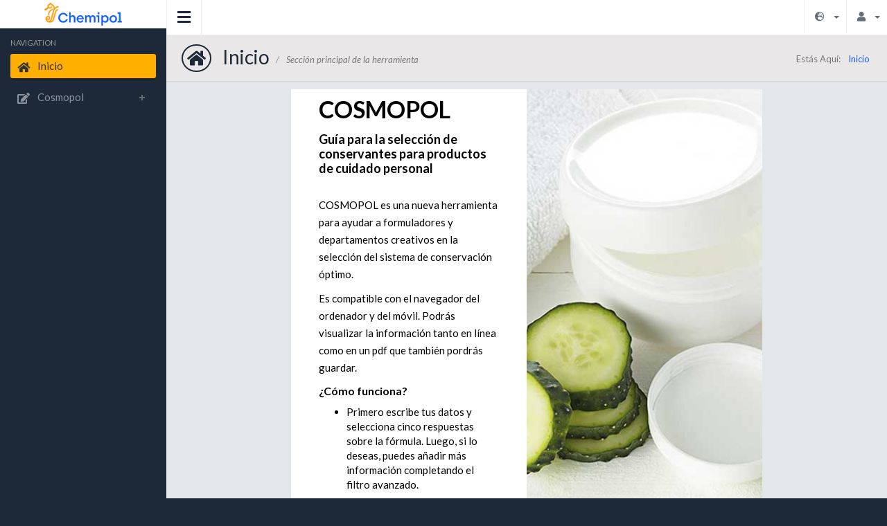

--- FILE ---
content_type: text/html; charset=utf-8
request_url: https://cosmopol.chemipol.com/es/inicio
body_size: 2289
content:
<!DOCTYPE html>
<html lang="en">
<head>
	<meta charset="utf-8">
	<meta name="viewport" content="width=device-width, initial-scale=1.0, maximum-scale=1.0">
	<meta name="description" content="">
	<meta name="author" content="">
	<link rel="shortcut icon" href="https://cosmopol.chemipol.com/public/img/favicon.ico" type="image/x-icon">
	
	<title>Chemipol - Inicio</title>

	<link href="https://cosmopol.chemipol.com/public/css/font-awesome.min.css" rel="stylesheet">
	<link href="https://cosmopol.chemipol.com/public/css/cosmodoctor.css" rel="stylesheet">
	<link href="https://cosmopol.chemipol.com/public/templates/bracket/css/style.default.css" rel="stylesheet">
	<link href="https://cosmopol.chemipol.com/public/templates/bracket/css/jquery.datatables.css" rel="stylesheet">
	<link href="https://cosmopol.chemipol.com/public/templates/bracket/css/jquery.gritter.css" rel="stylesheet">
	

	<link href="https://cosmopol.chemipol.com/public/css/gestor-style-sass.css" rel="stylesheet">
	<link href="https://cosmopol.chemipol.com/public/css/custom.css" rel="stylesheet">
	<link rel="stylesheet" href="https://use.fontawesome.com/releases/v5.6.3/css/all.css" integrity="sha384-UHRtZLI+pbxtHCWp1t77Bi1L4ZtiqrqD80Kn4Z8NTSRyMA2Fd33n5dQ8lWUE00s/" crossorigin="anonymous">
	<link rel="preconnect" href="https://fonts.gstatic.com">
	<link href="https://fonts.googleapis.com/css2?family=Lato:ital,wght@0,300;0,400;0,700;0,900;1,300;1,400;1,700;1,900&display=swap" rel="stylesheet">
	
	<!-- HTML5 shim and Respond.js IE8 support of HTML5 elements and media queries -->
	<!--[if lt IE 9]>
	<script src="https://cosmopol.chemipol.com/public/templates/bracket/js/html5shiv.js"></script>
	<script src="https://cosmopol.chemipol.com/public/templates/bracket/js/respond.min.js"></script>
	<![endif]-->
</head>

<body>
	<!-- Preloader -->
	<div id="preloader">
		<div id="status"><i class="fa fa-spinner fa-spin"></i></div>
	</div>
	<section><div class="leftpanel">
	<div class="logopanel">
		<a href="https://cosmopol.chemipol.com/es/inicio" title="Inicio"><img alt="Chemipol" src="https://cosmopol.chemipol.com/public/img/logo_header.png"></a>
	</div><!-- logopanel -->

				
	<div class="leftpanelinner">
		<h5 class="sidebartitle">Navigation</h5>

		<ul class="nav nav-pills nav-stacked nav-bracket">
			<li class="mb10 active">
				<a href="https://cosmopol.chemipol.com/es/inicio" title="Inicio"><i class="fa fa-home"></i> <span>Inicio</span></a>
			</li>

			<li class="nav-parent">
				<a href="" title="Cosmopol"><i class="fa fa-edit"></i> <span>Cosmopol</span></a>
				<ul class="children">				
					<li class="" >
						<a href="https://cosmopol.chemipol.com/es/estudio/crear" title="Generar estudio" ><i class="fa fa-caret-right" ></i>Generar estudio</a>
					</li>					

									</ul>
			</li>

			 
					</ul>
		
	</div><!-- leftpanelinner -->
</div><!-- leftpanel -->
<div class="mainpanel">
	
	<div class="headerbar">
		
		<a class="menutoggle"><i class="fa fa-bars"></i></a>

		<div class="header-right">
			<ul class="headermenu">
				<li>
					
						<div class="btn-group">
							<button type="button" class="btn btn-default dropdown-toggle" data-toggle="dropdown">
								<span class="fa fa-user padding5"></span>
																<span class="caret"></span>
							</button>
							<ul class="dropdown-menu dropdown-menu-usermenu pull-right">								
								<li><a href="https://cosmopol.chemipol.com/login" title="Iniciar Sessión"><i class="glyphicon glyphicon-log-in"></i> Iniciar Sesión</a></li>
							</ul>
						</div>
									</li>
			</ul>
		</div><!-- header-right -->

					<div class="header-right">
				<ul class="headermenu">
					<li>						
						<div class="btn-group">
							<button type="button" class="btn btn-default dropdown-toggle" data-toggle="dropdown">
								<span class="fa fa-globe-europe padding5"></span>
								<span class="caret"></span>
							</button>
							<ul class="dropdown-menu dropdown-menu-usermenu pull-right lang-menu">
								<li><a href="/es/inicio" title="Español" class="active_lang">Español</a></li>
								<li><a href="/en/home" title="English" class="">English</a></li>
							</ul>
						</div>						
					</li>
				</ul>
			</div><!-- header-right -->
				
	</div><!-- headerbar -->
	
	<div class="pageheader">
		<h2><i class="fa fa-home"></i> Inicio <span>Sección principal de la herramienta</span></h2>
		<div class="breadcrumb-wrapper">
			<span class="label">Estás Aquí:</span>
			<ol class="breadcrumb">
				<li class="active">Inicio</li>			</ol>
		</div>
	</div>
	
	<div class="contentpanel">
	<br />
<div class="row dashboard_content">
	<div class="col-lg-8 content-box-dash">
		<div>
			<div class="row">
				<div class="col-lg-6 col-md-12 content-info">
					<div class="chld-info">
						<h3 class="title_dashboard"><strong>COSMOPOL</strong></h3>
						<p class="text_dashboard_strong"><strong>Guía para la selección de conservantes para productos de cuidado personal</strong></p>
						<p class="text_dashboard">COSMOPOL es una nueva herramienta para ayudar a formuladores y departamentos creativos en la selección del sistema de conservación óptimo.</p>
						<p class="text_dashboard">Es compatible con el navegador del ordenador y del móvil. Podrás visualizar la información tanto en línea como en un pdf que también pordrás guardar.</p>
						<p class="text_dashboard_list">
							¿Cómo funciona?							
						</p>
						<ul class="text_list">
							<li>Primero escribe tus datos y selecciona cinco respuestas sobre la fórmula. Luego, si lo deseas, puedes añadir más información completando el filtro avanzado.</li>
						</ul>
						<p class="text_dashboard_end">COSMOPOL te recomendará el mejor sistema antimicrobiano!</p>
						
						<a href="/es/estudio/crear">
							<button name="submit" type="submit" class="btn btn-primary col-xs-12 col-md-6 col-lg-6 col-xl-8 mb15 mr15" title="Crear" value="Generar estudio">Generar estudio</button>
						</a>
						
					</div>						
				</div>
				<div class="col-lg-6 col-md-12 content-img">
					<div class="img_dashboard"></div>
				</div>
			</div>
		</div>		
	</div><!-- col-md-6 -->
</div><!-- row -->		</div><!-- contentpanel -->
	</div><!-- mainpanel -->
</section>


<script src="https://cosmopol.chemipol.com/public/templates/bracket/js/jquery-1.11.1.min.js"></script>
<script src="https://cosmopol.chemipol.com/public/templates/bracket/js/jquery-migrate-1.2.1.min.js"></script>
<script src="https://cosmopol.chemipol.com/public/templates/bracket/js/jquery-ui-1.10.3.min.js"></script>
<script src="https://cosmopol.chemipol.com/public/templates/bracket/js/bootstrap.min.js"></script>
<script src="https://cosmopol.chemipol.com/public/templates/bracket/js/modernizr.min.js"></script>
<script src="https://cosmopol.chemipol.com/public/templates/bracket/js/jquery.sparkline.min.js"></script>
<script src="https://cosmopol.chemipol.com/public/templates/bracket/js/toggles.min.js"></script>
<script src="https://cosmopol.chemipol.com/public/templates/bracket/js/retina.min.js"></script>
<script src="https://cosmopol.chemipol.com/public/templates/bracket/js/jquery.cookies.js"></script>
<script src="https://cosmopol.chemipol.com/public/templates/bracket/js/jquery.ui.touch-punch.min.js"></script>

<!-- Notificaciones -->
<script src="https://cosmopol.chemipol.com/public/templates/bracket/js/jquery.gritter.min.js"></script>

<!-- Validación de los forms -->
<script src="https://cosmopol.chemipol.com/public/templates/bracket/js/jquery.validate.min.js"></script>

<script src="https://cosmopol.chemipol.com/public/templates/bracket/js/custom.js"></script>

<script type="text/javascript">

	function correctPopUpMessage(title, message, time = '') {
		jQuery.gritter.add({
			title: title,
			text: message,
			class_name: 'growl-success',
			sticky: true,
			time: time
		});
	}

	function errorPopUpMessage(title, message, time = '') {
		jQuery.gritter.add({
			title: title,
			text: message,
			class_name: 'growl-danger',
			sticky: true,
			time: time
		});
	}

	
</script>


</body>
</html>


--- FILE ---
content_type: text/css
request_url: https://cosmopol.chemipol.com/public/css/cosmodoctor.css
body_size: 1013
content:

body{
  font-family: 'Lato', sans-serif !important;
}
 
/*HEADER INI*/
.lang-menu:after{
  right: 32px !important;
}
.active_lang{
  color: #FFAF00 !important;
}
/*HEADER END*/

/*Dashboard INI*/

.dashboard_content{
    display: flex;
    justify-content: center;
    align-items: center;

}
.content-box-dash{
  background-color: #fff;
}
.content-info{
    display: flex;
    justify-content: center;
    align-items: center;
    height: 570px;
}
.chld-info {
    padding: 0px 30px;
}
.chld-info input {
  height: 48px;
  font-size: 16px;
}
.title_dashboard {
    font-size: 37px;
    margin-bottom: 40px;
    color: #000;
}

.text_dashboard {
    font-size: 17px;
    padding: 0px 0px 15px 0px;
    color: #000;
    line-height: 25px;
    /*font-weight: 600;*/
}
.content-img{
  padding: 0px !important;
}
.img_dashboard{
  background-image: url("/public/img/portada_cosmopol.jpg");   
  background-color: #cccccc;
  height: 570px;
    background-position: center;
    background-repeat: no-repeat;
    background-size: cover;
    position: relative;
}
.text_dashboard_strong {
    color: #000;
    font-size: 18px;
    margin-bottom: 30px;
}
.text_dashboard_list {
    color: #000;
    font-size: 16px;
    font-weight: 600;
}
.text_list {
    color: #000;
    margin-bottom: 25px;
}
.text_dashboard_end{
  color: #000;
  font-size: 15px;
  font-weight: 600;
  margin-bottom: 25px;
}
/*Dashboard END*/


/*FORM INI*/

.ckbox label::before {
  top:4px !important;
}

.ckbox-default input[type="checkbox"]:checked + label::after{
  margin-top: 3px;
}
#add_adviceP, #add_adviceB {
    margin-top: 20px;
}
.delete-advice {
    height: 41px;
}
.delete-advice a{
    margin-top: 6px;
}
.more-title{
  font-weight: 600 !important;
}

/*FORM END*/

/*RESULT INI*/
.title_alternativa_result {
  font-size: 20px;
  color: #ffaf00;
  margin-left: 30px;
}
.title_product_result {
  color: #000;
  line-height: 30px;    
  font-size: 16px;
}
.text_result .dosis_result{
  font-size: 15px;
  font-weight: 400;
}
.title_acordeon{
  background-color: #e4e7ea;
  /*color: #000 !important;*/
  border-radius: 3px;
}
.title_acordeon a {
  color: #000 !important;
  font-size: 15px;
}
.content_info {
  display: flex;
}
.advice_text {
  font-size: 18px;
  color: #000;
  line-height: 30px;
}
.recomanation_text {
  font-size: 16px;
}
.panel_body_custom .area_recomanation:first-child {
    margin: 40px 0px 30px;
}
.area_recomanation {
  margin: 30px 0px;
}
.panel_body_custom{
  border-bottom: 0px !important;
}
.panel_custom{
  box-shadow: none !important
}
.btn-primary[disabled]{
  background-color: #999 !important;
  border-color: #999 !important;
}
/*RESULT END*/

/*MODAL FORM CREATE INI*/
.modal-content{
  overflow: auto;
}
.modal-footer{
  border: 0px;
}
/*MODAL FORM CREATE END*/



/*MEDIA INI*/
@media (max-width: 400px){
  .img_dashboard{
    margin-top: 30px;
  }
  
}
@media (max-width: 450px){
  .content-info{
    height: 100%;
  }
  .content-img{
    height: 100%;
  }
  .title_dashboard{
    margin-top: 40px;
  }
}
@media(max-width: 850px){
  .modal-dialog{
    width: 95% !important;
  }  
}
@media(min-width: 992px){
  .form-checkbox {
    margin-top: 8px;
  }
}
@media (min-width: 1200px){
  .dashboard_content{
    height: 75vh
  }
  .title_dashboard{
    margin-bottom: 15px;
    font-size: 34px;
  }
   .text_dashboard {
    font-size: 15px;
    padding: 0px 0px 0px 0px;
  }
  .chld-info input {    
    font-size: 15px;
    width: 50%;
  }
  .content-info{
    height: 720px;
  }
  .img_dashboard{
    height: 720px
  }
}

@media (min-width: 1350px){
  .text_dashboard {
    font-size: 16px;   
    padding: 0px 0px 0px 0px;
    margin-bottom: 15px;
  }
  .title_dashboard{
    margin-bottom: 20px;
    font-size: 37px;
  }
  .chld-info input {    
    font-size: 16px;
  }

}

@media(min-width: 1600px){
  .content-info{
    height: 600px !important;
  }
  .img_dashboard{
    height: 600px !important;
  }
}
@media(max-width: 1642px){
  .size-checkbox{
    width: 100% !important;
  }

}



/*MEDIA END*/




--- FILE ---
content_type: text/css
request_url: https://cosmopol.chemipol.com/public/templates/bracket/css/style.default.css
body_size: 11917
content:
/*
 *  Created: @themepixels
 *  Website: http://themepixels.com/
 * 
 *  ---------------------------------------
 *  ---------- TABLE OF CONTENTS ----------
 *  ---------------------------------------
 *  
 *  1.  FILE IMPORTS
 *  2.  RESET STYLES
 *  3.  HEADER PANEL
 *          3.1     HEADER LEFT
 *          3.2     HEADER RIGHT
 *  4.  LEFT PANEL
 *          4.1     NAVIGATION STYLES
 *          4.2     INFO SUMMARY
 *  5.  MAIN PANEL
 *          5.1     DASHBOARD
 *  6.  FORM STYLES
 *          6.1     FORM WIZARD STYLES
 *  7.  UI ELEMENTS
 *  8.  EMAIL
 *  9.  TABLES
 *  10. PAGES
 *          10.1    CALENDAR
 *          10.2    MEDIA MANAGER
 *          10.3    PROFILE
 *          10.4    BLOG LIST
 *          10.5    BLOG SINGLE
 *          10.6    PEOPLE DIRECTORY
 *          10.7    NOT FOUND PAGE
 *          10.8    SEARCH RESULTS
 *          10.9    INVOICE
 *          10.10   TIMELINE
 *          10.11   LOCKED SCREEN
 *          10.12   SIGN IN
 *          10.13   SIGN UP
 *  11. LEFT PANEL COLLAPSED
 *  12. RIGHT PANEL STYLES
 *  13. HORIZONTAL MENU
 *  14. FIXED WIDTH
 *  15. MODALS
 *  16. BUG TRACKER
 *  17. ADDITIONAL STYLES
 *          17.1    DROPDOWN
 *          17.2    ICON
 *          17.3    TIME PICKER
 *          17.4    COLOR PICKER
 *          17.5    STICKY HEADER
 *          17.6    CUSTOM STYLES
 *  18. MEDIA QUERIES
 *  
 */





/********** 1. FILE IMPORTS **********/
/*************************************/

@import url('bootstrap.min.css');
@import url('bootstrap-override.css');
@import url('weather-icons.min.css');
@import url('jquery-ui-1.10.3.css');
@import url('font-awesome.min.css');
@import url('animate.min.css');
@import url('animate.delay.css');
@import url('toggles.css');
@import url('select2.css');
@import url('lato.css');
@import url('roboto.css');




/********** 2. RESET STYLES **********/
/*************************************/




body {
    background: #1d2939;
    font-family: 'Lato', sans-serif !important;
    line-height: 21px;
    color: #636e7b;
}

body.notfound,
body.signin {
    background: #e4e7ea;
}

input,select,textarea {
    /*font-family: 'LatoRegular', 'Lucida Grande', 'Lucida Sans Unicode', Helvetica, sans-serif !important;*/
    color: #636e7b;
}

a:focus, a:active { outline: none; }

h1,h2,h3,h4,h5 {
    /*font-family: 'LatoRegular', 'Lucida Grande', 'Lucida Sans Unicode', Helvetica, sans-serif;*/
}

strong {
    /*font-family: 'LatoBold';*/
    font-weight: 700;
}

/* preloader */
#preloader {
    position: fixed;
    top: 0;
    left: 0;
    width: 100%;
    height: 100%;
    background-color: #e4e7ea; 
    z-index: 10000; 
}

#status {
    width: 30px;
    height: 30px;
    position: absolute;
    left: 50%; 
    top: 50%;
    margin: -15px 0 0 -15px;
    font-size: 32px;
}



/********** 3. HEADER PANEL **********/
/*************************************/


.headerbar {
    border-left: 1px solid #eee;
    background: #fff;
}

.headerbar::after {
    clear: both;
    display: block;
    content: '';
}


/***** 3.1 HEADER LEFT *****/

.menutoggle {
    float: left;
    width: 50px;
    height: 50px;
    font-size: 22px;
    cursor: pointer;
    float: left;
    color: #1d2939;
    border-right: 1px solid #eee;
    -moz-transition: all 0.2s ease-out 0s;
    -webkit-transition: all 0.2s ease-out 0s;
    transition: all 0.2s ease-out 0s;
}

.menutoggle:hover {
    color: #1d2939;
    background-color: #f7f7f7;
}

.menutoggle .fa,
.menutoggle .glyphicon {
    margin: 14px 0 0 15px;
}

.searchform input {
    width: 250px;
    background: #fff url(../images/icon-search.png) no-repeat 95% center;
    float: left;
    padding: 18px 20px;
    border: 0;
    border-right: 1px solid #eee;
    -moz-border-radius: 0;
    -webkit-border-radius: 0;
    border-radius: 0;
    height: 50px;
    font-size: 14px;
}

.searchform input:focus {
    -moz-box-shadow: none;
    -webkit-box-shadow: none;
    box-shadow: none;
    border-color: #ddd;
}

.searchform-left {
    margin-top: 10px;
    margin-bottom: 20px;
}

.searchform-left .form-control {
    border: 0;
    background: #131b26;
}

.header-left {
    float: left;
}



/***** 3.2 HEADER RIGHT *****/

.header-right {
    float: right;
}

.headermenu {
    list-style: none;
    margin: 0;
    padding: 0;
}

.headermenu:after {
    clear: both;
    display: block;
    content: '';
}

.headermenu > li {
    display: inline-block;
    float: left;
    border-left: 1px solid #eee;
    position: relative;
}

.headermenu .dropdown-toggle {
    padding: 12px 10px;
    border-color: #fff;
    background: #fff;
    -moz-border-radius: 0;
    -webkit-border-radius: 0;
    border-radius: 0;
    border: 0;
}

.headermenu .dropdown-toggle:hover,
.headermenu .dropdown-toggle:focus,
.headermenu .dropdown-toggle:active,
.headermenu .dropdown-toggle.active,
.headermenu .open .dropdown-toggle.dropdown-toggle {
    background: #f9f9f9;
    color: #333;
    -moz-box-shadow: none;
    -webkit-box-shadow: none;
    box-shadow: none;
}

.headermenu .dropdown-toggle img {
    vertical-align: middle;
    margin-right: 5px;
    width: 26px;
    -moz-border-radius: 50px;
    -webkit-border-radius: 50px;
    border-radius: 50px;
}

.headermenu .dropdown-toggle .caret {
    margin-left: 5px;
}

.headermenu .dropdown-menu {
    border: 0;
    margin-top: 0px;
    margin-right: -1px;
    -moz-border-radius: 2px 0 2px 2px;
    -webkit-border-radius: 2px 0 2px 2px;
    border-radius: 2px 0 2px 2px;
    -moz-box-shadow: 3px 3px 0 rgba(12,12,12,0.05);
    -webkit-box-shadow: 3px 3px 0 rgba(12,12,12,0.05);
    box-shadow: 3px 3px 0 rgba(12,12,12,0.05);
    padding: 5px;
}

.headermenu .dropdown-menu:after {
    border-bottom: 6px solid #1d2939;
    border-left: 6px solid transparent;
    border-right: 6px solid transparent;
    content: "";
    display: inline-block;
    right: 17px;
    position: absolute;
    top: -6px;
}

.headermenu .dropdown-grid .grid-list {
    padding: 20px;
}

.headermenu .dropdown-menu li {
    display: block;
    margin: 0;
    float: none;
    background: none;
    padding: 15px 5px;
}

.headermenu .dropdown-menu-usermenu li {
    padding: 0;
}

.headermenu .dropdown-menu-usermenu:after {
    right: 95px;
}

.headermenu .dropdown-menu li a {
    color: #94989d;
    font-size: 13px;
    padding: 7px 10px;
    -moz-border-radius: 2px;
    -webkit-border-radius: 2px;
    border-radius: 2px;
    -moz-transition: all 0.2s ease-out 0s;
    -webkit-transition: all 0.2s ease-out 0s;
    transition: all 0.2s ease-out 0s;
}

.headermenu .dropdown-menu li a:hover {
    background: #1caf9a;
    color: #fff;
}

.headermenu .dropdown-menu li i {
    font-size: 11px;
    margin-right: 5px;
}

.headermenu .dropdown-menu-head {
    padding: 0;
    min-width: 300px;
}

.headermenu .tp-icon {
    padding: 12px 15px;
    height: 50px;
    font-size: 16px;
    background: #fff;
    color: #333;
    border-color: #fff;
    -moz-transition: all 0.2s ease-out 0s;
    -webkit-transition: all 0.2s ease-out 0s;
    transition: all 0.2s ease-out 0s;
}

.headermenu .tp-icon + .dropdown-menu:after {
    right: 17px;
}

.headermenu .chat-icon {
    border-right: 0;
}

.headermenu .dropdown-menu-usermenu {
    background: #1d2939;
    min-width: 200px;
}

.headermenu .dropdown-menu-head ul {
    border: 1px solid #ddd;
    border-top: 0;
    padding: 0 10px;
}

.headermenu .dropdown-menu-head li a {
    color: #333;
    padding: 0;
    opacity: 1;
}

.headermenu .dropdown-menu-head li a:hover {
    background: none;
    color: #428BCA;
    text-decoration: none;
}

.headermenu .btn-group {
    margin-bottom: 0;
}

.dropdown-list li {
    padding: 15px;
    overflow: hidden;
    border-bottom: 1px solid #eee;
}

.dropdown-list li:last-child {
    border-bottom: 0;
}

.dropdown-list .thumb {
    width: 36px;
    float: left;
}

.dropdown-list .thumb img {
    width: 100%;
    display: block;
    vertical-align: middle;
}

.dropdown-list .desc {
    margin-left: 45px;
    display: block;
}

.dropdown-list .desc h5 {
    font-size: 13px;
    margin-top: 7px;
}

.dropdown-list li:last-child {
    padding: 7px 5px;
}

.dropdown-list li .badge {
    float: right;
}

.user-list {
    width: 300px;
}

.gen-list li a {
    display: block;
}

.gen-list li a:hover {
    color: #333 !important;
    text-decoration: none;
}

.gen-list li .name {
    font-size: 13px;
    /*font-family: 'LatoBold','Lucida Grande', 'Lucida Sans Unicode', Helvetica, sans-serif;*/
    font-weight: 700;
    line-height: 21px;
    display: block;
}

.gen-list li .msg {
    font-size: 11px;
    line-height: normal;
    color: #999;
    display: block;
}




/********** 4. LEFT PANEL **********/
/***********************************/

.leftpanel {
    width: 240px;
    position: absolute;
    top: 0;
    left: 0;
    z-index: 100;
}

.sticky-leftpanel {
    position: fixed;
    height: 100%;
    overflow-y: auto;
}

.logopanel {
    padding: 10px;
    background: #fff;
}

.logopanel h1 {
    font-size: 30px;
    /*font-family: 'LatoBold', 'Lucida Grande', 'Lucida Sans Unicode', Helvetica, sans-serif;*/
    font-weight: 700;
    letter-spacing: -1.5px;
    color: #1d2939;
    line-height: 30px;
    margin: 0;
}

.logopanel h1 span {
    color: #1caf9a;
}

.leftpanelinner {
    padding: 5px 15px;
}

.leftpanel .searchform {
    display: none;
}

.leftpanel .searchform::after {
    content: '';
    display: block;
    clear: both;
}

.leftpanel .searchform input {
    padding: 10px;
    height: auto;
    width: 100%;
    margin: 5px 0 20px 0;
    -moz-border-radius: 2px;
    -webkit-border-radius: 2px;
    border-radius: 2px;
}

.leftpanel .userlogged {
    margin: 0;
    padding: 0;
    padding-bottom: 15px;
    margin-bottom: 15px;
    border-bottom: 1px solid rgba(255,255,255,0.1);
    display: none;
}

.leftpanel .userlogged .media-object {
    width: 40px;
    -moz-border-radius: 100px;
    -webkit-border-radius: 100px;
    border-radius: 100px;
    float: left;
    border: 2px solid #1CAF9A;
    padding: 2px;
    margin-left: 2px;
}

.leftpanel .userlogged .media-body {
    margin-left: 50px;
    color: #ccc;
}

.leftpanel .userlogged .media-body h4 {
    font-size: 15px;
    margin: 0;
}

.leftpanel .userlogged .media-body span {
    font-style: italic;
    font-size: 11px;
    opacity: 0.5;
}



/***** 4.1 NAVIGATION STYLES *****/


.sidebartitle {
    font-size: 11px;
    text-transform: uppercase;
    color: #999;
    margin-bottom: 10px;
}

.nav-bracket {
    margin-bottom: 30px;
}

.nav-bracket > li > a {
    color: #8f939e;
    padding: 7px 10px;
}

.nav-bracket > li > a:hover,
.nav-bracket > li > a:active,
.nav-bracket > li > a:focus {
    background-color: #fff;
    color: #1d2939;
    -moz-box-shadow: 0 3px 0 rgba(0,0,0,0.2);
    -webkit-box-shadow: 0 3px 0 rgba(0,0,0,0.2);
    box-shadow: 0 3px 0 rgba(0,0,0,0.2);
}

.nav-bracket > li.nav-parent > a {
    background: transparent url(../images/plus-white.png) no-repeat 92% center; 
}

.nav-bracket > li.nav-parent > a:focus {
    background-color: none;
    color: #8F939E;
    -moz-box-shadow: none;
    -webkit-box-shadow: none;
    box-shadow: none;
}

.nav-bracket > li.nav-parent > a:hover,
.nav-bracket > li.nav-parent > a:active {
    color: #1d2939;
    background-color: #fff;
    background-image: url(../images/plus.png);
}

.nav-bracket > li.nav-active > a {
    background-color: #fff;
    background-image: url(../images/minus.png);
    color: #1d2939;
    -moz-box-shadow: 0 3px 0 rgba(0,0,0,0.2);
    -webkit-box-shadow: 0 3px 0 rgba(0,0,0,0.2);
    box-shadow: 0 3px 0 rgba(0,0,0,0.2);
}

.nav-bracket > li.nav-active > a:hover {
    background-image: url(../images/minus.png);
    background-repeat: no-repeat;
}

.nav-bracket > li.nav-active > a:focus {
    color: #1d2939;
}

.nav-bracket > li.active > a,
.nav-bracket > li.active > a:hover,
.nav-bracket > li.active > a:focus {
    background-color: #1caf9a;
    color: #fff;
}

.nav-bracket > li.active > a {
    -moz-box-shadow: 0 3px 0 rgba(0,0,0,0.2);
    -webkit-box-shadow: 0 3px 0 rgba(0,0,0,0.2);
    box-shadow: 0 3px 0 rgba(0,0,0,0.2);
}

.nav-bracket > li.nav-parent.active > a {
    background-image: url(../images/plus.png); 
}

.nav-bracket > li.nav-active.active > a {
    background-image: url(../images/minus.png); 
}

.nav-bracket > li.nav-active.active > a:hover {
    background-image: url(../images/minus.png); 
}

.nav-bracket li .fa,
.nav-bracket li .glyphicon {
    font-size: 16px;
    vertical-align: middle;
    margin-right: 10px;
    width: 16px;
    text-align: center;
}

.nav-bracket > li > a > .badge {
    margin-top: 2px;
}

.nav-bracket .children {
    list-style: none;
    display: none;
    margin: 5px 0;
    padding: 0;
}

.nav-bracket .children > li > a {
    color: #94989d;
    font-size: 13px;
    display: block;
    padding: 5px 0 5px 27px;
    -moz-transition: all 0.2s ease-out 0s;
    -webkit-transition: all 0.2s ease-out 0s;
    transition: all 0.2s ease-out 0s;
}

.nav-bracket .children > li > a > span {
    margin-top: 2px;
}

.nav-bracket .children > li > a:hover,
.nav-bracket .children > li > a:active,
.nav-bracket .children > li > a:focus {
    text-decoration: none;
    color: #1caf9a;
}

.nav-bracket .children > li .fa {
    font-size: 12px;
    opacity: 0.5;
    margin-right: 5px;
    text-align: left;
    width: auto;
    vertical-align: baseline;
}

.nav-bracket .children > li.active > a {
    color: #1caf9a;
}

.nav-bracket .children ul {
    margin-left: 12px;
    border: 0;
}



/***** 4.2 INFO SUMMARY *****/


.infosummary {
    margin: 30px 0;
}

.infosummary ul {
    padding: 0;
    margin: 20px 0 0;
    list-style: none;
    border-top: 1px solid rgba(255,255,255,0.05);
}

.infosummary li {
    padding: 10px 0;
    border-bottom: 1px solid rgba(255,255,255,0.05);
}

.infosummary li:after {
    clear: both;
    display: block;
    content: '';
}

.infosummary .datainfo {
    float: left;
    line-height: normal;
}

.infosummary .datainfo h4 {
    margin: 0;
    font-size: 16px;
    color: #fff;
    opacity: 0.7;
}

.infosummary span {
    font-size: 11px;
    line-height: normal;
    text-transform: uppercase;
    font-size: 10px;
    opacity: 0.4;
}

.infosummary .chart {
    float: right;
    margin-top: 5px;
    opacity: 0.6;
}



/********** 5. MAIN PANEL **********/
/***********************************/

.mainpanel {
    margin-left: 240px;
    background: #e4e7ea;
    min-height: 1000px;
}

.pageheader {
    padding: 15px;
    border-bottom: 1px solid #d3d7db;
    border-top: 1px solid #eee;
    background: #f7f7f7;
    position: relative;
}

.pageheader h2 {
    font-size: 28px;
    color: #1D2939;
    letter-spacing: -0.5px;
    margin: 0;
}

.pageheader .glyphicon,
.pageheader .fa {
    font-size: 24px;
    margin-right: 5px;
    padding: 6px 7px;
    /*border: 2px solid #1D2939;
    -moz-border-radius: 50px;
    -webkit-border-radius: 50px;
    border-radius: 50px;*/

}



.pageheader .fa.fa-pencil {
    padding: 6px 9px;
}

.pageheader .fa.fa-hand-o-up {
    padding: 6px 9px 6px 7px;
}

.pageheader .fa-file-o {
    padding: 6px 10px;
}

.pageheader .fa-user {
    padding: 6px 10px;
}

.pageheader .fa-file-text {
    padding: 6px 10px;`
}

.pageheader .fa-map-marker {
    padding: 6px 12px;
}

.pageheader .fa-dollar {
    padding: 6px 12px;
}

.pageheader .fa-clock-o {
    padding: 6px 8px;
}

.pageheader h2 span {
    font-size: 13px;
    text-transform: none;
    color: #999;
    font-style: italic;
    vertical-align: middle;
    letter-spacing: 0;
}

.pageheader h2 span::before {
    content: '/';
    margin: 0 10px 0 5px;
    color: #ccc;
}

.pageheader .breadcrumb-wrapper {
    position: absolute;
    top: 23px;
    right: 25px;
}

.pageheader .breadcrumb-wrapper .label {
    color: #999;
    text-transform: uppercase;
    font-size: 11px;
    font-weight: normal;
    display: inline-block;
}

.pageheader .breadcrumb {
    background: none;
    display: inline-block;
    padding: 0;
}

.pageheader .breadcrumb li {
    font-size: 12px;
}

.pageheader .breadcrumb li.active {
    color: #333;
}

.contentpanel {
    padding: 20px;
    position: relative;
}

.contentpanel::after {
    clear: both;
    display: block;
    content: '';
}

form .form-group:last-child {
    margin-bottom: 0;
}

.row-pad-5 {
    margin-left: -5px;
    margin-right: -5px;
}

.row-pad-5 [class*="col-lg"],
.row-pad-5 [class*="col-md"],
.row-pad-5 [class*="col-sm"] {
    padding-left: 5px;
    padding-right: 5px;
    margin-bottom: 10px;
}

.subtitle {
    font-size: 13px;
    text-transform: uppercase;
    color: #333;
    /*font-family: 'LatoBold';*/
    font-weight: 700;
    margin-bottom: 15px;
    margin-top: 0;
}

.subtitle-lined {
    border-bottom: 1px dotted #ddd;
    padding-bottom: 5px;
}

p {
    margin-bottom: 10px;
}



/***** 5.1. DASHBOARD ******/


.panel-stat {
    background: none;
}

.panel-stat .panel-heading {
    padding: 15px;
    -moz-border-radius: 3px;
    -webkit-border-radius: 3px;
    border-radius: 3px;
}

.panel-stat .stat {
    color: #fff;
    max-width: 250px;
}

.panel-stat .stat img {
    text-align: center;
}

.panel-stat i {
    font-size: 30px;
    border: 1px solid #fff;
    padding: 15px;
    border-radius: 50px;
    opacity: 0.5;
}

.panel-stat .stat-label {
    text-transform: uppercase;
    font-size: 11px;
    opacity: 0.75;
    display: block;
    line-height: normal;
    margin-bottom: 2px;
}

.panel-stat h1 {
    margin: 0;
    line-height: 36px;
    font-family: 'Helvetica Neue', sans-serif;
    font-size: 38px;
}

.panel-stat h4 {
    margin: 0;
    font-family: 'Helvetica Neue', sans-serif;
}

.sublabel {
    display: block;
    font-size: 12px;
    margin-bottom: 2px;
}

.ex-donut-chart {
    text-align: center;
    height: 298px;
}

.ex-line-chart {
    height: 248px;
}

.ex-donut-chart > svg,
.ex-line-chart > svg {
    width: 100% !important;
}



/********** 6. FORM STYLES **********/
/************************************/



.ckbox,
.rdio {
    position: relative;
}

.ckbox input[type="checkbox"],
.rdio input[type="radio"] {
    opacity: 0;
}

.ckbox label,
.rdio label {
    padding-left: 10px;
    cursor: pointer;
    margin-bottom: 7px !important;
}

.ckbox label:before {
    width: 18px;
    height: 18px;
    position: absolute;
    top: 1px;
    left: 0;
    content: '';
    display: inline-block;
    -moz-border-radius: 2px;
    -webkit-border-radius: 2px;
    border-radius: 2px;
    border: 1px solid #bbb;
    background: #fff;
}

.ckbox input[type="checkbox"]:disabled + label  {
    color: #999;
}

.ckbox input[type="checkbox"]:disabled + label:before  {
    background-color: #eee;
}

.ckbox input[type="checkbox"]:checked + label::after  {
    font-family: 'FontAwesome';
    content: "\F00C";
    position: absolute;
    top: 0;
    left: 3.5px;
    display: inline-block;
    font-size: 11px;
    width: 16px;
    height: 16px;
    color: #fff;
}

.ckbox-default input[type="checkbox"]:checked + label:before {
    border-color: #999;
}

.ckbox-default input[type="checkbox"]:checked + label::after {
    color: #333;
}

.ckbox-primary input[type="checkbox"]:checked + label:before {
    border-color: #357EBD;
    background-color: #428BCA;
}

.ckbox-warning input[type="checkbox"]:checked + label:before {
    border-color: #EEA236;
    background-color: #F0AD4E;
}

.ckbox-success input[type="checkbox"]:checked + label:before {
    border-color: #1CAF9A;
    background-color: #1CAF9A;
}

.ckbox-danger input[type="checkbox"]:checked + label:before {
    border-color: #D43F3A;
    background-color: #D9534F;
}

.rdio label:before {
    width: 18px;
    height: 18px;
    position: absolute;
    top: 1px;
    left: 0;
    content: '';
    display: inline-block;
    -moz-border-radius: 50px;
    -webkit-border-radius: 50px;
    border-radius: 50px;
    border: 1px solid #bbb;
    background: #fff;
}

.rdio input[type="radio"]:disabled + label  {
    color: #999;
}

.rdio input[type="radio"]:disabled + label:before  {
    background-color: #eee;
}

.rdio input[type="radio"]:checked + label::after  {
    content: '';
    position: absolute;
    top: 5px;
    left: 4px;
    display: inline-block;
    font-size: 11px;
    width: 10px;
    height: 10px;
    background-color: #444;
    -moz-border-radius: 50px;
    -webkit-border-radius: 50px;
    border-radius: 50px;
}

.rdio-default input[type="radio"]:checked + label:before {
    border-color: #999;
}

.rdio-primary input[type="radio"]:checked + label:before {
    border-color: #428BCA;
}

.rdio-primary input[type="radio"]:checked + label::after {
    background-color: #428BCA;
}

.rdio-warning input[type="radio"]:checked + label:before {
    border-color: #F0AD4E;
}

.rdio-warning input[type="radio"]:checked + label::after {
    background-color: #F0AD4E;
}

.rdio-success input[type="radio"]:checked + label:before {
    border-color: #1CAF9A;
}

.rdio-success input[type="radio"]:checked + label::after {
    background-color: #1CAF9A;
}

.rdio-danger input[type="radio"]:checked + label:before {
    border-color: #D9534F;
}

.rdio-danger input[type="radio"]:checked + label::after {
    background-color: #D9534F;
}


pre {
    font-size: 12px;
    color: #C7254E;
    border: 1px solid #ddd;
    padding: 8px;
    -moz-border-radius: 2px;
    -webkit-border-radius: 2px;
    border-radius: 2px;
    background: #fff;
}

label.error {
    color: #B94A48;
    margin-top: 2px;
}

label.error:empty {
    display: none !important;    
}


.asterisk {
    color: #D9534F;
}

div.error {
    margin-bottom: 20px;
    display: none;
    position: relative;
}

div.error label.error {
    display: block;
    padding-left: 25px;
    position: relative;
}

div.error label.error:before {
    font-family: 'Glyphicons Halflings';
    content: '\e101';
    position: absolute;
    top: -2px;
    left: 0;
    font-size: 16px;
    color: #D9534F;
    display: inline-block;
}

.bootstrap-timepicker .dropdown-menu {
    top: 40px;
}

/* CKEDITOR */
.ck-editable {
    padding: 10px;
    border: 1px solid #fcfcfc;
    margin-bottom: 20px;
}

.ck-editable:hover {
    border: 1px solid #ccc;
}

.ck-editable h4 {
    color: #333;
}

/* X-EDITABLE */

.editable-input .form-control {
    margin: 0;
}

.editable-input select.form-control {
    padding: 8px 10px
}

.editable-list-group {
    padding: 0;
}

.editableform .form-group {
    margin: 0;
}

.editable-list-item {
    border-bottom: 1px dotted #ddd;
    padding: 12px 15px;
}

.editable-list-group .editable-list-item:last-child {
    border-bottom: 0;
}

.editable-unsaved {
    font-weight: normal;
}



/***** 6.1 FORM WIZARD STYLES *****/


.basic-wizard .nav li a {
    background: #e4e7ea;
    border-bottom: 1px solid #ccc;
    color: #4A535E;
    border-right: 1px solid #ccc;
    -moz-border-radius: 0;
    -webkit-border-radius: 0;
    border-radius: 0;
    opacity: 0.75;
}

.basic-wizard .nav li:last-child a {
    border-right: 0;
}

.basic-wizard .nav li a:hover {
    background-color: #f7f7f7;
    opacity: 1;
}

.basic-wizard .nav li.active a,
.basic-wizard .nav li.active a:focus,
.basic-wizard .nav li.active a:active {
    background: #fcfcfc;
    border-bottom-color: #fcfcfc;
    color: #333;
    opacity: 1;
}

.basic-wizard ul li a span {
    /*font-family: 'LatoBold', sans-serif;*/
    font-weight: 700;
}

.basic-wizard .pager {
    margin: 0;
    border-top: 1px solid #ddd;
    background: #f7f7f7;
    padding: 10px;
}

.basic-wizard .pager li a {
    -moz-border-radius: 2px;
    -webkit-border-radius: 2px;
    border-radius: 2px;
    border-color: #357EBD;
    background-color: #428BCA;
    color: #fff;
}

.basic-wizard .pager li a:hover {
    background-color: #3276B1;
    border-color: #285E8E;
}

.basic-wizard .pager li.disabled a {
    background: #eee;
    color: #999;
    border-color: #ccc;
}

.basic-wizard .progress {
    height: 12px;
    -moz-border-radius: 2px;
    -webkit-border-radius: 2px;
    border-radius: 2px;
}

.basic-wizard .nav-disabled-click li a:hover,
.basic-wizard .nav-disabled-click li a:active,
.basic-wizard .nav-disabled-click li a:focus {
    background-color: #E4E7EA;
    opacity: 0.75;
    color: #4A535E;
    cursor: default;
}

.basic-wizard .nav-disabled-click li.active a:hover,
.basic-wizard .nav-disabled-click li.active a:active,
.basic-wizard .nav-disabled-click li.active a:focus {
    background: #fcfcfc;
    color: #333;
    opacity: 1;
}

.basic-wizard .tab-content {
    -moz-box-shadow: none;
    -webkit-box-shadow: none;
    box-shadow: none;
    -moz-border-radius: 0;
    -webkit-border-radius: 0;
    border-radius: 0;
}

.tab-pane::after {
    clear: both;
    display: block;
    content: '';
}




/********** 7. UI ELEMENTS **********/
/*********************************/


.btn-demo::after {
    clear: both;
    display: block;
    content: '';
}

.btn-demo .btn {
    float: left;
    margin: 0 10px 10px 0;
}

.fonticon-list {
    list-style: none;
    margin: 20px 0;
    padding: 0;
}

.fontawesome-list {
    list-style: none;
    padding: 0;
}

.fonticon-list li,
.fontawesome-list li {
    display: block;
    margin-bottom: 5px;
}

.fonticon-list li span,
.fontawesome-list li span {
    color: #333;
    vertical-align: middle;
    margin-right: 8px;
    min-width: 20px;
    display: inline-block;
    width: 20px;
}

.tooltip-example .btn,
.popover-example .btn {
    margin: 0 5px 5px 0;
}

.tooltipflot {
    background-color: rgba(0,0,0,0.75);
    font-size: 11px;
    color: #fff;
    padding: 3px 10px;
    -moz-border-radius: 2px;
    -webkit-border-radius: 2px;
    border-radius: 2px;
}

.jqstooltip{ 
    min-height: 25px;
    border: 0;
    min-width: 30px;
    height: auto !important;
    width: auto !important;
}

.tinystat {
    display: inline-block;
}

.tinystat .chart,
.tinystat .datainfo {
    display: inline-block;
    vertical-align: middle;
}

.tinystat .chart {
    margin-right: 5px;
}

.tinystat .text-muted {
    text-transform: uppercase;
    font-size: 10px;
}

.tinystat h4 {
    margin: 0;
    color: #333;
   /* font-family: 'LatoBold';*/
   font-weight: 700;
    line-height: normal;
    font-size: 16px;
}

.panel-morris .body-chart {
    height: 300px;
}

.panel-morris .body-chart > svg {
    width: 100% !important;
}

.widget-quick-status-post .nav-tabs > li > a {
    -moz-border-radius: 0;
    -webkit-border-radius: 0;
    border-radius: 0;
}

.widget-quick-status-post .panel-body {
    padding: 0;
}

.widget-messaging .panel-btns .panel-edit {
    padding: 15px 17px;
    opacity: 0.5;
    font-size: 24px;
    margin-top: -18px;
    margin-right: -20px;
    position: relative;
}

.widget-messaging .panel-btns .panel-edit:hover {
    opacity: 1;
}

.widget-messaging .panel-body {
    padding: 0;
}

.widget-messaging ul {
    list-style: none;
    padding: 0;
    margin: 0;
}

.widget-messaging ul li {
    padding: 15px;
    border-top: 1px solid #eee;
    background-color: #fff;
}

.widget-messaging ul li:hover {
    background-color: #fcfcfc;
}

.widget-messaging ul li:first-child {
    border-top: 0;
}

.widget-messaging .sender {
    font-size: 13px;
    color: #333;
    margin: 0;
    /*font-family: 'LatoBold';*/
    font-weight: 700;
    line-height: normal;
}

.widget-messaging ul li small {
    line-height: normal;
}

.widget-today .panel-heading,
.widget-time .panel-heading {
    height: 115px;
}

.widget-today .glyphicon,
.widget-today .fa {
    font-size: 72px;
    color: #fff;
    opacity: 1;
}

.widget-time .glyphicon,
.widget-time .fa {
    font-size: 60px;
    color: #fff;
    opacity: 1;
}
.widget-today .today,
.widget-time .today {
    line-height: normal;
    margin: 0;
    color: #333;
    /*font-family: 'LatoBold';*/
    font-weight: 700;
    font-size: 20px;
}

.widget-photoday .panel-body {
    padding: 0;
}

.widget-photoday .photoday img {
    width: 100%;
    display: block;
    -moz-border-radius: 3px 3px 0 0;
    -webkit-border-radius: 3px 3px 0 0;
    border-radius: 3px 3px 0 0;
}

.widget-photoday .photo-details {
    padding: 15px;
}

.widget-photoday .photo-title {
    color: #333;
    font-size: 16px;
    margin: 0;
   /* font-family: 'LatoBold';*/
   font-weight: 700;
    line-height: normal;
}

.widget-photoday .photo-details small {
    display: block;
}

.widget-photoday .photo-meta {
    list-style: none;
    padding: 0;
    margin: 0;
    border-top: 1px solid #e3e3e3;
    background-color: #f7f7f7;
}

.widget-photoday .photo-meta li {
    display: table-cell;
    width: 1%;
    text-align: center;
    border-left: 1px solid #e3e3e3;
}

.widget-photoday .photo-meta li:first-child {
    border-left: 0;
}

.widget-photoday .photo-meta li a,
.widget-photoday .photo-meta li span {
    padding: 15px 10px;
    display: block;
    color: #999;
    font-size: 12px;
}

.widget-photoday .photo-meta li a:hover {
    color: #666;
    text-decoration: none;
}

.widget-bloglist .media {
    border-bottom: 1px solid #eee;
    padding: 0;
}

.widget-bloglist .media .thumbnail {
    margin-bottom: 15px;
}

.widget-weather {
    overflow: hidden;
}

.widget-weather .panel-body {
    padding: 0;
    background-color: #1D2939;
}

.widget-weather .row {
    margin: 0;
}

.widget-weather .temp,
.widget-weather .weather {
    padding: 0;
}

.widget-weather .temp {
    background-color: #1CAF9A;
    color: #fff;
    padding: 10px 0;
}

.widget-weather .temp h1 {
    font-size: 60px;
   /*font-family: 'LatoLight';*/
   font-weight: 300;
}

.widget-weather .temp h1 span {
    width: 20px;
    height: 20px;
    display: inline-block;
    margin-left: -10px;
}

.widget-weather .temp h5 {
    text-transform: uppercase;
}

.widget-weather .weather-icon {
    color: #666;
    font-size: 60px;
    background-color: #fff;
    display: block;
    padding: 20px 0;
}

.widget-weather .weather > div {
    width: 50%;
    text-align: center;
    color: #fff;
    font-size: 14px;
    padding-top: 10px;
}

.widget-profile .panel-heading {
    position: relative;
}

.widget-profile .cover {
    position: absolute;
    top: 0;
    left: 0;
    height: 105px;
    overflow: hidden;
    -moz-border-radius: 3px 3px 0 0;
    -webkit-border-radius: 3px 3px 0 0;
    border-radius: 3px 3px 0 0;
}

.widget-profile .cover img {
    width: 100%;
    display: block;
}

.widget-profile .panel-body {
    position: relative;
    padding: 0;
}

.widget-profile-img {
    position: relative;
    margin-top: 30px;
    margin-left: 15px;
}

.widget-profile-title {
    background: #428BCA;
    margin-top: -77px;
    padding: 15px 0 15px 120px;
    color: #fff;
}

.widget-profile-title h4 {
    font-size: 18px;
    margin: 0;
    line-height: normal;
}

.widget-profile-title small {
    line-height: normal;
}

.widget-profile blockquote {
    font-size: 18px;
    border-left: 0;
    margin: 0;
    color: #555;
    padding: 15px;
}

.widget-profile-title .fa {
    margin-right: 7px;
}

.widget-profile .row {
    margin: 0;
}

.widget-profile .row > div {
    padding: 0;
}

.widget-profile .row > div > span {
    display: block;
    border-right: 1px solid rgba(255,255,255,0.15);
    font-size: 14px;
    padding: 15px 10px;
    text-transform: uppercase;
    background: #1D2939;
    color: #fff;
}

.widget-profile .row > div:first-child span {
    -moz-border-radius: 0 0 0 3px;
    -webkit-border-radius: 0 0 0 3px;
    border-radius: 0 0 0 3px;
}

.widget-profile .row > div:last-child span {
    border-right: 0;
    -moz-border-radius: 0 0 3px 0;
    -webkit-border-radius: 0 0 3px 0;
    border-radius: 0 0 3px 0;
}

.widget-todo .panel-btns i {
    font-size: 12px;
}

.widget-todo .todo-list {
    padding: 0;
    margin: 0;
    list-style: none;
}

.widget-todo .panel-body {
    padding: 0;
}

.widget-todo .todo-list li {
    border-bottom: 1px solid #eee;
    padding: 15px 10px 8px 20px;
}

.widget-todo .todo-list li input:checked + label {
    text-decoration: line-through;
}

.widget-todo .todo-list .todo-form {
    padding-bottom: 15px;   
}

.widget-todo .todo-list li .btn {
    margin: 0;
    padding: 6px 10px;
}

.widget-slider .carousel-control.right,
.widget-slider .carousel-control.left {
    background: none;
}

.widget-slider .carousel-control {
    width: auto;
    text-shadow: none;
    color: #fff;
    bottom: auto;
    top: -55px;
    padding: 0;
    line-height: normal;
}

.widget-slider .carousel-control.left {
    left: auto;
    right: 25px;
}

.widget-slider .carousel-control span {
    line-height: normal;
    font-size: 18px;
}

.widget-slider .media {
    padding-bottom: 0;
}

.widget-slider .carousel-indicators {
    top: -53px;
    right: 0;
    bottom: auto;
    left: auto;
    width: auto;
}




/********** 8. EMAIL **********/
/******************************/



.btn-compose-email {
    padding: 10px 0;
    margin-bottom: 20px;
}

.nav-email > li > a > .badge {
    margin-top: 2px;
}

.nav-email > li > a {
    color: #444;   
}

.nav-email > li > a > i {
    width: 16px;
    text-align: center;
    margin-right: 10px;
}

.nav-email > li > a:hover {
    background-color: #d8dcdf;
}

.table-email {
    -moz-box-shadow: none;
    -webkit-box-shadow: none;
    box-shadow: none;
    border-bottom: 1px solid #eee;
    margin: 0;
    background-color: #f7f7f7;
}

.table-email tr.unread td {
    background-color: #fff;
}

.table-email tbody > tr > td {
    vertical-align: middle;
}

.table-email tr:hover {
    background-color: #eee;
    cursor: pointer;
}

.table-email tr.selected td {
    background-color: #eee;
}

.table-email .ckbox {
    width: 18px;
    height: 19px;
}

.table-email .ckbox input[type="checkbox"]:checked + label:after {
    top: 2px;
}

.table-email .star {
    color: #ccc;
}

.table-email .star-checked {
    color: #F0AD4E;
}

.table-email td:first-child {
    width: 30px;
}

.table-email td:nth-child(2) {
    width: 30px;
}

.table-email .media {
    margin: 0;
    padding: 0;
}

.table-email .media-object {
    width: 35px;
}

.table-email .media h4 {
    margin: 0;
    font-size: 14px;
    line-height: normal;
   /* font-family: 'LatoBold', sans-serif;*/
   font-weight: 700;
}

.table-email .media-meta {
    font-size: 11px;
    color: #999;
}

.table-email .email-summary {
    margin: 2px 0 0 0;
}

.table-email .email-summary strong {
    color: #333;
}

.read-panel {
    margin-top: 10px;
    border-top: 1px solid #eee;
    padding-top: 20px;
}

.read-panel .media-object {
    width: 35px;
}

.read-panel .media h4 {
    margin: 2px 0 0 0;
    font-size: 14px;
    line-height: normal;
}

.read-panel .media-meta {
    font-size: 12px;
}

.email-subject {
    color: #333;
}




/********** 9. TABLES **********/
/*******************************/



.dataTables_length .chosen-container {
    min-width: 75px;
}

.dataTables_length .chosen-container-single .chosen-single {
    padding-right: 0;
}

.table-action {
    text-align: center;
}

.table-action-hide a {
    opacity: 0;
}

.table-action a,
.table-action-hide a {
    display: inline-block;
    margin-right: 5px;
    color: #666;
}

.table-action a:hover,
.table-action-hide a:hover {
    color: #333;
}

.table-action a:last-child,
.table-action-hide a:last-child {
    margin-right: 0;
}

.table-primary thead tr th {
    background-color: #428BCA;
}

.table-success thead tr th {
    background-color: #1CAF9A;
}

.table-warning thead tr th {
    background-color: #F0AD4E;
}

.table-danger thead tr th {
    background-color: #D9534F;
}

.table-info thead tr th {
    background-color: #5BC0DE;
}

.table-dark thead tr th {
    background-color: #1D2939;
}

.table.table-primary thead tr th,
.table.table-success thead tr th,
.table.table-danger thead tr th,
.table.table-warning thead tr th,
.table.table-info thead tr th,
.table.table-dark thead tr th {
    color: #fff;
    border-bottom: 0;
}

.table-bordered.table-primary thead tr th,
.table-bordered.table-success thead tr th,
.table-bordered.table-warning thead tr th,
.table-bordered.table-danger thead tr th,
.table-bordered.table-info thead tr th,
.table-bordered.table-dark thead tr th {
    border-color: rgba(255,255,255,0.2);
}



/********** 10. PAGES **********/
/*******************************/


/***** 10.1 CALENDAR *****/

.external-event {
    background: #428BCA;
    margin-bottom: 5px;
    padding: 6px 10px;
    color: #fff;
    font-size: 13px;
    -moz-border-radius: 3px;
    -webkit-border-radius: 3px;
    border-radius: 3px;
}


/***** 10.2 MEDIA MANAGER *****/

.filemanager-options {
    list-style: none;
    margin: 0;
    padding: 0;
    margin-bottom: 20px;
    background: #fcfcfc;
    -moz-border-radius: 3px;
    -webkit-border-radius: 3px;
    border-radius: 3px;
    -moz-box-shadow: 0 3px 0 rgba(12,12,12,0.03);
    -webkit-box-shadow: 0 3px 0 rgba(12,12,12,0.03);
    box-shadow: 0 3px 0 rgba(12,12,12,0.03);
}

.filemanager-options li {
    display: inline-block;
    padding: 12px 15px;
    border-right: 1px solid #eee;
    font-size: 12px;
    color: #666;
}

.filemanager-options li a {
    color: #666;
}

.filemanager-options li a.disabled {
    opacity: 0.5;
    cursor: default;
}

.filemanager-options li a.disabled:hover {
    text-decoration: none;
}

.filemanager-options li i {
    font-size: 14px;
    margin-right: 5px;
    color: #444;
}

.filemanager-options .ckbox label {
    margin: 0 !important;
}

.filemanager-options .filter-type {
    float: right;
    border-right: 0;
    border-left: 1px solid #eee;
}

.filemanager-options .filter-type a {
    display: inline-block;
    margin-right: 10px;
}

.filemanager-options .filter-type a:last-child {
    margin-right: 0;
}

.filemanager-options .filter-type a:first-child {
    margin-left: 10px;
}

.filemanager-options .filter-type a.active {
    text-decoration: underline;
    color: #2A6496;
}

.filemanager .thmb {
    border: 1px solid #fcfcfc;
    background: #fcfcfc;
    -moz-border-radius: 3px;
    -webkit-border-radius: 3px;
    border-radius: 3px;
    padding: 10px;
    margin-bottom: 20px;
    position: relative;
    -moz-box-shadow: 0 3px 0 rgba(12,12,12,0.03);
    -webkit-box-shadow: 0 3px 0 rgba(12,12,12,0.03);
    box-shadow: 0 3px 0 rgba(12,12,12,0.03);
}

.filemanager .thmb.checked {
    border-color: #ccc;
}

.filemanager .thmb::after {
    clear: both;
    display: block;
    content: '';
}

.filemanager .ckbox {
    position: absolute;
    top: 15px;
    left: 15px;
    display: none;
}

.filemanager .fm-group {
    position: absolute;
    top: 15px;
    right: 15px;
    display: none;
}

.filemanager .fm-toggle {
    padding: 1px 4px;
    line-height: normal;
    background: #fff;
    -moz-border-radius: 2px;
    -webkit-border-radius: 2px;
    border-radius: 2px;
}

.filemanager .fm-menu {
    min-width: 120px;
}

.filemanager .fm-menu a {
    font-size: 12px;
    color: #333;
}

.filemanager .fm-menu i {
    margin-right: 7px;
    color: #999;
    width: 16px;
    font-size: 13px;
}

.filemanager .thmb-prev {
    background: #eee;
    overflow: hidden;
}

.filemanager .thmb-prev a {
    display: block;
}

.filemanager .fm-title {
    margin-bottom: 0;
    font-size: 13px;
}

.filemanager .fm-title a {
    overflow: hidden;
    text-overflow: ellipsis;
    display: block;
}

.fm-sidebar {
    padding-left: 10px;
}

.fm-sidebar .subtitle a {
    color: #999;
    font-size: 11px;
}

.fm-sidebar .subtitle a:hover {
    text-decoration: none;
    color: #333;
}

.folder-list {
    list-style: none;
    padding: 0;
    margin: 0;
}

.folder-list li {
    display: block;
    border-bottom: 1px solid #ddd;
}

.folder-list li a {
    display: block;
    padding: 5px 0;
    color: #666;
}

.folder-list li a:hover {
    color: #333;
    text-decoration: none;
}

.folder-list li i {
    margin-right: 10px;
    width: 16px;
}

.fm-sidebar .tag-list {
    list-style: none;
    padding: 0;
    margin: 0;
}

.fm-sidebar .tag-list li {
    float: left;
    margin-right: 5px;
    margin-bottom: 5px;
}

.fm-sidebar .tag-list li a {
    display: block;
    padding: 2px 7px;
    font-size: 11px;
    background: #fcfcfc;
    -moz-border-radius: 3px;
    -webkit-border-radius: 3px;
    border-radius: 3px;
    color: #666;
}

.fm-sidebar .tag-list li a:hover {
    color: #fff;
    text-decoration: none;
    background: #428BCA;
}


/****** 10.3 PROFILE *****/


.profile-name {
    margin: 0;
    margin-bottom: 10px;
    color: #333;
}

.profile-location,
.profile-position {
    font-size: 13px;
    margin-bottom: 3px;
}

.profile-location .fa,
.profile-position .fa {
    width: 16px;
    margin-right: 8px;
    text-align: center;
}

.profile-header {
    margin-bottom: 30px;
}

.profile-header .btn .fa {
    margin-right: 7px;
}

.profile-social-list {
    list-style: none;
    margin: 0;
    padding: 0;
}

.profile-social-list li {
    border-bottom: 1px solid #ddd;
    padding: 5px 0;
}

.profile-social-list li:first-child {
    padding-top: 0;
}

.profile-social-list li .fa {
    margin-right: 10px;
    width: 16px;
}

.activity-list {
    padding: 20px 10px;
}

.activity-list .act-media {
    border-bottom: 1px solid #eee;
}

.activity-list .act-thumb {
    width: 28px;
    vertical-align: middle;
}

.activity-list .act-media-body {
    line-height: 16px;
}

.activity-list .media-body p {
    line-height: 21px;
    font-size: 13px;
}

.activity-list .media-title {
  /*  font-family: 'LatoBold';*/
  font-weight: 700;
    font-size: 15px;
    margin-bottom: 0;
}

.activity-list .blog-media {
    padding-bottom: 0;
}

.activity-list .blog-media .media-object {
    width: 120px;
    margin-right: 10px;
    margin-top: 5px;
}

.activity-list .blog-media .media-title {
    margin: 0;
}

.activity-list .img-single img {
    width: 50%;
}

.uploadphoto-list {
    list-style: none;
    padding: 0;
    margin: 0;
    margin-top: 20px;
}

.uploadphoto-list li {
    width: 20%;
    float: left;
}

.uploadphoto-list li a {
    display: block;
    margin-right: 5px;
}

.follower-list {
    padding: 10px;
}

.follower-list .media {
    border-bottom: 1px solid #eee;
}

.follower-list .btn .fa {
    margin-right: 5px;
}

.follower-list .media-object {
    margin-right: 10px;
    -moz-border-radius: 3px;
    -webkit-border-radius: 3px;
    border-radius: 3px;
}

.follower-name {
    color: #333;
    margin: 0;
    font-size: 18px;
    margin-bottom: 5px;
}

.events {
    padding: 10px;
}

.events .subtitle {
    margin-bottom: 20px;
}

.events .media-object {
    -moz-border-radius: 3px;
    -webkit-border-radius: 3px;
    border-radius: 3px;
}

.events-list {
    list-style: none;
    margin: 0;
    padding: 0;
}

.events-list .event-body {
    font-size: 13px;
}

.event-body small {
    display: block;
}

.event-body small .fa {
    margin-right: 5px;
    width: 14px;
    text-align: center;
}

.event-body p {
    margin-top: 10px;
}

.event-title {
    margin: 0;
    margin-bottom: 5px;
    font-size: 16px;
    /*font-family: 'LatoBold';*/
    font-family: 700;
    line-height: normal;
}


/****** 10.4 BLOG LIST ******/


.blog-item {
    background: #fcfcfc;
    margin-bottom: 20px;
    -moz-border-radius: 3px;
    -webkit-border-radius: 3px;
    border-radius: 3px;
    -moz-box-shadow: 0 3px 0 rgba(12,12,12,0.03);
    -webkit-box-shadow: 0 3px 0 rgba(12,12,12,0.03);
    box-shadow: 0 3px 0 rgba(12,12,12,0.03);
    position: relative;
}

.blog-img img {
    -moz-border-radius: 3px 3px 0 0;
    -webkit-border-radius: 3px 3px 0 0;
    border-radius: 3px 3px 0 0;
}

.blog-details {
    padding: 15px;
}

.blog-title {
   /* font-family: 'LatoBold';*/
   font-weight: 700;
    margin: 0;
    font-weight: normal;
}

.blog-title a {
    color: #333;
}

.blog-meta {
    list-style: none;
    padding: 0;
    margin: 0;
    margin-top: 10px;
}

.blog-meta::after {
    clear: both;
    display: block;
    content: '';
}

.blog-meta li {
    float: left;
    padding: 0 5px;
    border-right: 1px solid #ddd;
    line-height: normal;
    font-size: 11px;
    margin-bottom: 5px;
}

.blog-meta li:first-child {
    padding-left: 0;
}

.blog-meta li:last-child {
    padding-right: 0;
    border-right: 0;
}

.blog-summary {
    font-size: 13px;
}

.blog-summary p {
    margin: 10px 0;
}

.blog-summary .btn {
    margin-top: 10px;
}

.blog-quote .quote {
    margin: 0;
    font-size: 18px;
    line-height: 24px;
}

.blog-quote .quote a {
    padding: 15px;
    background: #1d2939;
    color: #dadfe6;
    display: block;
    -moz-border-radius: 2px;
    -webkit-border-radius: 2px;
    border-radius: 2px;
    text-align: center;
}

.blog-quote .quote a:hover {
    text-decoration: none;
    background: #2c394c;
}

.blog-quote .quote-author {
    display: block;
  /*  font-family: 'LatoRegular';*/
  font-weight: 300;
    opacity: 0.5;
}

.blog-quote .blog-meta {
    margin-top: 3px;
}

.blog-video {
    -moz-border-radius: 3px 3px 0 0;
    -webkit-border-radius: 3px 3px 0 0;
    border-radius: 3px 3px 0 0;
    overflow: hidden;
    height: 0;
    padding-top: 30px;
    padding-bottom: 56.25%;
    position: relative;
}

.blog-video iframe {
    position: absolute;
    width: 100%;
    height: 100%;
    border: 0;
    top: 0;
    left: 0;
}

.blog-quote .quote-primary a {
    background-color: #428BCA;
}

.blog-quote .quote-primary a:hover {
    background-color: #357EBD;
}

.blog-quote .quote-success a {
    background-color: #1CAF9A;
    color: #fff;
}

.blog-quote .quote-success a:hover {
    background-color: #17A08C;
}

.blog-quote .quote-danger a {
    background-color: #D9534F;
    color: #fff;
}

.blog-quote .quote-danger a:hover {
    background-color: #D43F3A;
}



/***** 10.5 BLOG SINGLE *****/


.panel-blog .blog-img img {
    width: 100%;	
}

.blogsingle-title {
    /*font-family: 'LatoRegular';*/
    font-weight: 300;
    color: #333;
    margin: 0;
}

.blog-content {
    max-width: 975px;
}

.authorpanel {
    margin: 20px 0;
    border-top: 1px solid #ddd;
    border-bottom: 1px solid #ddd;
    padding: 20px 0;
}

.authorpanel::after {
    clear: both;
    display: block;
    content: '';
}

.authorpanel .media {
    padding: 0;
}

.authorpanel .media-object {
    margin-right: 15px;
    -moz-border-radius: 3px;
    -webkit-border-radius: 3px;
    border-radius: 3px;
}

.authorpanel p {
    margin-bottom: 0;
    font-size: 13px;
}

.blog-sidebar {
    font-size: 13px;
    padding-left: 5px;
    margin-top: 5px;
}

.sidebar-list {
    list-style: none;
    padding: 0;
    margin: 0;
}

.sidebar-list li {
    display: block;
    border-bottom: 1px solid #ddd;
}

.sidebar-list li a {
    padding: 7px 0;
    display: block;
}

.sidebar-list li i {
    display: inline-block;
    margin-right: 5px;
}

.comment-list .media {
    border-bottom: 1px solid #ddd;
}

.comment-list .media-object {
    width: 60px;
    margin-right: 10px;
}

.comment-list h4 {
    margin: 0;
    color: #333;
    font-size: 16px;
}

.comment-list .media-body {
    font-size: 13px;
    position: relative;
}

.comment-list .reply {
    padding: 3px 8px;
    line-height: normal;
    -moz-border-radius: 2px;
    -webkit-border-radius: 2px;
    border-radius: 2px;
}

.comment-list .media-body p:last-child {
    margin-bottom: 0;
}

.comment-list .media-body .media:last-child {
    padding-bottom: 0;
    border-bottom: 0;
}


/****** 10.6 PEOPLE DIRECTORY ******/


.letter-list {
    list-style: none;
    padding: 0;
    margin: 0;
    -moz-box-shadow: 0 3px 0 rgba(12,12,12,0.03);
    -webkit-box-shadow: 0 3px 0 rgba(12,12,12,0.03);
    box-shadow: 0 3px 0 rgba(12,12,12,0.03);
}

.letter-list li {
    border-left: 1px solid #eee;
    display: table-cell;
    width: 1%;
}

.letter-list li:first-child {
    border-left: 0;
}

.letter-list li a {
    display: block;
    padding: 8px 0;
    text-align: center;
    text-transform: uppercase;
    background: #f7f7f7;
    -moz-transition: all 0.2s ease-out 0s;
    -webkit-transition: all 0.2s ease-out 0s;
    transition: all 0.2s ease-out 0s;
}

.letter-list li:first-child a {
    -moz-border-radius: 3px 0 0 3px;
    -webkit-border-radius: 3px 0 0 3px;
    border-radius: 3px 0 0 3px;
}

.letter-list li:last-child a {
    -moz-border-radius: 0 3px 3px 0;
    -webkit-border-radius: 0 3px 3px 0;
    border-radius: 0 3px 3px 0;
}

.letter-list li a:hover {
    color: #fff;
    background: #428BCA;
    text-decoration: none;
    -moz-border-radius: 3px;
    -webkit-border-radius: 3px;
    border-radius: 3px;
}

.people-item {
    background: #fcfcfc;
    padding: 20px;
    font-size: 13px;
    -moz-border-radius: 3px;
    -webkit-border-radius: 3px;
    border-radius: 3px;
    -moz-box-shadow: 0 3px 0 rgba(12,12,12,0.03);
    -webkit-box-shadow: 0 3px 0 rgba(12,12,12,0.03);
    box-shadow: 0 3px 0 rgba(12,12,12,0.03);
    margin-bottom: 20px;
}

.people-item .media {
    padding: 0;
}

.people-item .media-object {
    -moz-border-radius: 3px;
    -webkit-border-radius: 3px;
    border-radius: 3px;
    margin-right: 10px;
    width: 110px;
    height: 110px;
}

.people-item .fa {
    margin-right: 5px;
}

.person-name {
    margin: 0 0 5px 0;
    color: #428BCA;
}

.people-item .social-list {
    margin-top: 10px;
    margin-bottom: 0;
    list-style: none;
    padding: 0;
}

.people-item .social-list::after {
    clear: both;
    display: block;
    content: '';
}

.people-item .social-list li {
    float: left;
    margin-right: 5px;
    margin-bottom: 5px;
}

.people-item .social-list li a {
    font-size: 16px;
    border: 1px solid #ddd;
    padding: 3px 5px;
    width: 30px;
    display: block;
    text-align: center;
    -moz-border-radius: 2px;
    -webkit-border-radius: 2px;
    border-radius: 2px;
    color: #666;
}

.people-item .social-list li a:hover {
    background-color: #eee;
    color: #333;
}

.people-item .social-list li a .fa {
    margin-right: 0;
}


/***** 10.7 NOT FOUND PAGE *****/


.notfoundpanel {
    text-align: center;
    margin-top: 10%;
    width: 600px;
    margin: 10% auto 0 auto;
}

.notfoundpanel h1 {
    font-size: 130px;
    /*font-family: 'LatoBold', sans-serif;*/
    font-weight: 700;
    color: #333;
    margin: 0;
    line-height: 130px;
}

.notfoundpanel h3 {
    color: #333;
    margin: 0;
}

.notfound h4 {
    font-size: 14px;
}

.notfoundpanel form {
    width: 350px;
    margin: 20px auto 0 auto;
}

.notfoundpanel .form-control {
    width: 250px;
    float: left;
}


/***** 10.8 SEARCH RESULTS *****/


.nav-sr li {
    border-bottom: 1px solid #ddd;  
}

.nav-sr li a {
    padding: 5px 0;
    color: #555;
}

.nav-sr li a:hover {
    background: none;
    color: #333;
}

.nav-sr li a i {
    margin-right: 5px;
}

.results-list .media {
    border-bottom: 1px solid #eee;
}

.results-list .media-object {
    width: 125px;
    margin-right: 10px;
}

.results-list .filename {
    margin: 0;
    font-size: 16px;
}

.results-list .media-body {
    line-height: 18px;
}



/***** 10.9 INVOICE *****/


.table-invoice {
    -moz-box-shadow: none;
    -webkit-box-shadow: none;
    box-shadow: none;
    border-bottom: 1px solid #eee;
    margin-top: 20px;
}

.table-invoice thead > tr > th {
    background: none;
}

.table-invoice thead > tr > th:last-child,
.table-invoice thead > tr > th:nth-child(3),
.table-invoice thead > tr > th:nth-child(2) {
    text-align: right;
}

.table-invoice tbody > tr > td:last-child,
.table-invoice tbody > tr > td:nth-child(3),
.table-invoice tbody > tr > td:nth-child(2) {
    width: 15%;
    text-align: right;
}

.table-total {
    -moz-box-shadow: none;
    -webkit-box-shadow: none;
    box-shadow: none;
    float: right;
}

.table-total > tbody > tr > td {
    border: 0;
}

.table-total > tbody > tr > td:last-child {
    border-bottom: 1px solid #ddd;
    width: 15%;
    text-align: right;
}

.table-total > tbody > tr > td:first-child {
    text-align: right;
    color: #333;
}



/****** 10.10. TIMELINE ******/


.timeline-post .panel-body {
    padding: 0;
}

.timeline-post .form-control {
    border: 0;
    -moz-border-radius: 3px 3px 0 0;
    -webkit-border-radius: 3px 3px 0 0;
    border-radius: 3px 3px 0 0;
    resize: vertical;
}

.timeline-post .form-control:focus {
    -moz-box-shdow: none;
    -webkit-box-shadow: none;
    box-shadow: none;
}

.timeline-post .panel-footer {
    padding: 10px;
    background: #f7f7f7;
}

.timeline-btns {
    padding: 5px;
}

.timeline-btns a {
    display: inline-block;
    font-size: 14px;
    width: 20px;
    height: 20px;
    color: #ccc;
    text-align: center;
    margin-right: 5px;
}

.timeline-btns a:hover {
    color: #666;
}

.panel-timeline .panel-heading {
    padding: 10px 10px 6px 10px;
    border-bottom: 0;
}

.panel-timeline .panel-body {
    padding: 0 10px;   
}

.panel-timeline .panel-heading .media {
    margin: 0;
    padding: 0;
}

.panel-timeline .panel-heading .media-object,
.panel-timeline .panel-footer .media-object {
    width: 32px;
    border-radius: 1px;
}

.panel-timeline .panel-body .media {
    margin-top: 10px;
    padding-bottom: 10px;
}

.panel-timeline .panel-body .media-object {
    width: 150px;
}

.panel-timeline .panel-body h4 {
    font-size: 16px;
    margin-bottom: 5px;
    /*font-family: 'LatoBold', sans-serif;*/
    font-weight: 700;
}

.panel-timeline h4 {
    margin: 0;
    font-size: 13px;
    line-height: normal;
}

.panel-timeline .panel-footer {
    padding: 10px;
}

.panel-timeline .panel-footer .form-control {
    padding: 8px 10px;
    border-radius: 0;
}

.timeline-btns {
    padding: 10px;
}

.timeline-btns:after {
    clear: both;
    display: block;
    content: '';
}

.timeline-video {
    -moz-border-radius: 3px 3px 0 0;
    -webkit-border-radius: 3px 3px 0 0;
    border-radius: 3px 3px 0 0;
    overflow: hidden;
    height: 0;
    padding-top: 30px;
    padding-bottom: 56.25%;
    position: relative;
}

.timeline-video iframe {
    position: absolute;
    width: 100%;
    height: 100%;
    border: 0;
    top: 0;
    left: 0;
}



/***** 10.11 LOCKED SCREEN *****/


.lockedpanel {
    width: 250px;
    margin: 10% auto 0 auto;
    text-align: center;
}

.lockedpanel .loginuser {
    text-align: center;
}

.lockedpanel .loginuser img {
    -moz-border-radius: 100px;
    -webkit-border-radius: 100px;
    border-radius: 100px;
    background: rgba(255,255,255,0.4);
    padding: 5px;
}

.lockedpanel .locked {
    font-size: 42px;
    margin-bottom: 20px;
}

.lockedpanel .logged {
    margin-top: 20px;
}

.lockedpanel .logged h4 {
    margin: 0;
    font-size: 21px;
    color: #333;
}

.lockedpanel form {
    margin-top: 20px;
}

.lockedpanel form .btn {
    display: block;
    margin-top: 10px;
}



/***** 10.12 SIGN IN *****/


.signinpanel {
    width: 780px;
    margin: 10% auto 0 auto;
}

.signinpanel .logopanel {
    float: none;
    width: auto;
    padding: 0;
    background: none;
}

.signinpanel .signin-info ul {
    list-style: none;
    padding: 0;
    margin: 20px 0;
}

.signinpanel .form-control {
    display: block;
    margin-top: 15px;
}

.signinpanel .uname {
    background: #fff url(../images/user.png) no-repeat 95% center; 
}

.signinpanel .pword {
    background: #fff url(../images/locked.png) no-repeat 95% center; 
}

.signinpanel .btn {
    margin-top: 15px;
}

.signinpanel form {
    background: rgba(255,255,255,0.2);
    border: 1px solid #ccc;
    -moz-box-shadow: 0 3px 0 rgba(12,12,12,0.03);
    -webkit-box-shadow: 0 3px 0 rgba(12,12,12,0.03);
    box-shadow: 0 3px 0 rgba(12,12,12,0.03);
    -moz-border-radius: 3px;
    -webkit-border-radius: 3px;
    border-radius: 3px;
    padding: 30px;
}

.signinpanel form a {
    color: #666;
}


/***** 10.13 SIGN UP *****/


.signuppanel {
    margin: 5% auto 0 auto;
    width: 780px;
}

.signuppanel .row {
    margin-left: -5px;
    margin-right: -5px;
}

.signuppanel .logopanel {
    float: none;
    width: auto;
    padding: 0;
    background: none;
}

.signuppanel .col-sm-6,
.signuppanel .col-sm-5,
.signuppanel .col-sm-3,
.signuppanel .col-sm-4 {
    padding-left: 5px;
    padding-right: 5px;
}

.signuppanel .signup-info {
    padding-right: 20px;
}

.signuppanel form {
    background: rgba(255,255,255,0.2);
    border: 1px solid #ccc;
    -moz-box-shadow: 0 3px 0 rgba(12,12,12,0.03);
    -webkit-box-shadow: 0 3px 0 rgba(12,12,12,0.03);
    box-shadow: 0 3px 0 rgba(12,12,12,0.03);
    -moz-border-radius: 3px;
    -webkit-border-radius: 3px;
    border-radius: 3px;
    padding: 30px;
}

.feat-list {
    margin-top: 20px;
}

.feat-list .fa {
    font-size: 20px;
    border: 2px solid #636e7b;
    padding: 4px 5px;
    -moz-border-radius: 100px;
    -webkit-border-radius: 100px;
    border-radius: 100px;
    float: left;
}

.feat-list h4 {
    margin-left: 45px;
    padding-top: 3px;
}

.feat-list p {
    margin-left: 45px;
}

.signup-footer {
    border-top: 1px solid #ddd;
    margin-top: 30px;
    padding-top: 10px;
    font-size: 12px;
}




/********** 11. LEFT PANEL COLLAPSED **********/
/**********************************************/



.leftpanel-collapsed .logopanel {
    display: none;
}

.leftpanel-collapsed .headerbar {
    margin-left: -50px;
}

.leftpanel-collapsed .leftpanel {
    width: 50px;
    top: 50px;
}

.leftpanel-collapsed .leftpanelinner {
    padding: 0;
}

.leftpanel-collapsed .leftpanelinner .sidebartitle {
    display: none;
}

.leftpanel-collapsed .nav-bracket {
    margin: 5px;   
}

.leftpanel-collapsed .nav-bracket li a {
    text-align: center;
    -moz-border-radius: 2px;
    -webkit-border-radius: 2px;
    border-radius: 2px;
    padding: 10px;
    position: relative;
}

.leftpanel-collapsed .nav-bracket > li > a:hover {
    border-radius: 2px 0 0 2px;
}

.leftpanel-collapsed .nav-bracket > li.nav-parent > a {
    background-image: none;
}

.leftpanel-collapsed .nav-bracket > li > a > span:last-child {
    position: absolute;
    background: #fff;
    padding: 10px 10px 10px 5px;
    left: 40px;
    top: 0;
    min-width: 209px;
    text-align: left;
    z-index: 100;
    display: none;
    -moz-box-shadow: 0 3px 0 rgba(12,12,12,0.03);
    -webkit-box-shadow: 0 3px 0 rgba(12,12,12,0.03);
    box-shadow: 0 3px 0 rgba(12,12,12,0.03);
    -moz-border-radius: 0 2px 2px 0;
    -webkit-border-radius: 0 2px 2px 0;
    border-radius: 0 2px 2px 0;
}

.leftpanel-collapsed .nav-bracket > li > a .badge {
    display: none;
}

.leftpanel-collapsed .nav-bracket > li.active > a > span:last-child {
    -moz-border-radius: 0 2px 0 0;
    -webkit-border-radius: 0 2px 0 0;
    border-radius: 0 2px 0 0;
}

.leftpanel-collapsed .nav-bracket ul {
    display: none;
}

.leftpanel-collapsed .nav-bracket > li.nav-hover > a {
    background: #fff;
    color: #1d2939;
}

.leftpanel-collapsed .nav-bracket > li.nav-hover.active > a {
    background: #1CAF9A;
    color: #fff;
}

.leftpanel-collapsed .nav-bracket > li.nav-hover > a > span:last-child {
    display: block;
}

.leftpanel-collapsed .nav-bracket > li.nav-hover.active > a > span:last-child {
    background: #1CAF9A;
    color: #fff;
}

.leftpanel-collapsed .nav-bracket li.nav-hover ul {
    display: block;
    position: absolute;
    top: 41px;
    left: 45px;
    margin: 0;
    min-width: 204px;
    background: #1d2939;
    z-index: 100;
    -moz-border-radius: 0 0 2px 0;
    -webkit-border-radius: 0 0 2px 0;
    border-radius: 0 0 2px 0;
}

.leftpanel-collapsed .nav-bracket ul a {
    text-align: left;
    padding: 6px 10px;
    padding-left: 0;
}

.leftpanel-collapsed .nav-bracket ul a:hover {
    background: none;
}

.leftpanel-collapsed .nav-bracket li a i {
    margin-right: 0;
}

.leftpanel-collapsed .mainpanel {
    margin-left: 50px;
}

.leftpanel-collapsed .infosummary {
    display: none;
}

.leftpanel-collapsed .sticky-leftpanel {
    overflow-y: visible;
}

.leftpanel-collapsed .nav-bracket .children {
    display: none;
}




/********** 12. RIGHT PANEL STYLES **********/
/********************************************/


.chat-view {
    margin-right: 240px;
}

.rightpanel {
    width: 240px;
    height: 100%;
    position: fixed;
    overflow-y: auto;
    overflow-x: hidden;
    top: 0;
    right: -240px;
    display: none;
}

.chat-view .rightpanel {
    display: block;
    right: 0;
}

.chat-relative-view {
    right: 240px;
}

.chat-relative-view .rightpanel {
    display: block;
    right: 0;
}

.rightpanel,
.rightpanel label {
    color: #999;
}

.rightpanel .nav-tabs {
    -moz-border-radius: 0;
    -webkit-border-radius: 0;
    border-radius: 0;
    background: #131d29;
    position: fixed;
    width: 240px;
}

.rightpanel .nav-tabs > li {
    display: table-cell;
    width: 1%;
}

.rightpanel .nav-tabs > li > a {
    padding: 15px 20px 16px 20px;
    -moz-border-radius: 0;
    -webkit-border-radius: 0;
    border-radius: 0;
    color: rgba(255,255,255,0.5);
}

.rightpanel .nav-tabs > .active > a,
.rightpanel .nav-tabs > .active > a:hover,
.rightpanel .nav-tabs > .active > a:focus {
    background: #1D2939;
    color: #fff;
}

.rightpanel .tab-content {
    background: none;
    -moz-box-shadow: none;
    -webkit-box-shadow: none;
    box-shadow: none;
    margin-top: 45px;
}

.chatuserlist {
    list-style: none;
    padding: 0;
    border-bottom: 1px dotted rgba(255,255,255,0.05);
}

.chatuserlist li {
    border-top: 1px dotted rgba(255,255,255,0.05);
}

.chatuserlist .media-thumb {
    -moz-border-radius: 50px;
    -webkit-border-radius: 50px;
    border-radius: 50px;
    border: 2px solid #999;
    padding: 3px;
    display: block;
}

.chatuserlist .media {
    margin: 10px 0;
    padding: 0;
}

.chatuserlist .online .media-thumb {
    border-color: #1CAF9A;
}

.chatuserlist .media-object {
    width: 30px;
    -moz-border-radius: 50px;
    -webkit-border-radius: 50px;
    border-radius: 50px;
}

.chatuserlist .media-body {
    line-height: normal;
    padding-top: 7px;
}

.chatuserlist .media-body small {
    color: #666;
    display: block;
}

.chatuserlist .media-body strong {
    color: #bbb;
    font-size: 13px;
    margin-bottom: 4px;
    display: block;
}

.chatuserlist .badge {
    margin-top: 5px;
}

.rightpanel .pane-settings {
    font-size: 13px;
}


/********** 13. HORIZONTAL MENU **********/
/*****************************************/


.horizontal-menu {
    margin: 0;   
}

.horizontal-menu .menutoggle {
    display: none;
}

.horizontal-menu .leftpanel {
    display: none;
}

.horizontal-menu .mainpanel {
    margin: 0;
    width: 100%;
    overflow: hidden;
}

.horizontal-menu.chat-view .mainpanel {
    margin-left: -240px
}

.headerbar .logopanel {
    float: left;
    width: 240px;
    border-right: 1px solid #eee;
}

.horizontal-menu.chat-view .navhor-bracket {
    padding: 0;
}

.headerbar .topnav {
    float: left;
    margin: 0;
}

.headerbar .topnav > ul {
    padding: 0;
    margin: 0;
    float: left;
}

.headerbar .topnav > ul > li {
    margin: 0;
    float: left;
}

.headerbar .topnav > ul > li > a {
    padding: 15px 15px 12px 15px;
    -moz-border-radius: 0;
    -webkit-border-radius: 0;
    border-radius: 0;
    text-transform: uppercase;
    font-size: 12px;
    color: #666;
  /*  font-family: 'LatoBold', sans-serif;*/
  font-weight: 700;
}

.headerbar .topnav > ul > li > a:hover,
.headerbar .topnav > ul > li > a:focus,
.headerbar .topnav > ul > li.open > a,
.headerbar .topnav > ul > li.active > a {
    box-shadow: 0 3px 0 #1CAF9A;
    color: #1CAF9A;
    background: none;
}

.headerbar .topnav > ul > li > a i {
    margin-right: 5px;
}

.headerbar .topnav > ul > li > a .badge {
    margin-left: 10px;
}

.headerbar .topnav > ul > li .dropdown-menu {
    margin-top: 2px;
    -moz-border-radius: 0 0 3px 3px;
    -webkit-border-radius: 0 0 3px 3px;
    border-radius: 0 0 3px 3px;
}

.headerbar .topnav > ul > li .dropdown-menu > li > a {
    padding: 6px 10px;
    font-size: 13px;
}

.headerbar .topnav > ul > li .dropdown-menu > li > a:hover {
    background: #1CAF9A;
    color: #fff;
}

.headerbar .topnav > ul > li .dropdown-menu i {
    display: none;
}




/********** 14. FIXED WIDTH **********/
/*************************************/



.fixed {
    background: #c9cccf;
}

.fixed section {
    margin: auto;
    max-width: 1050px;
    position: relative;
    background: #1D2939;
}

.fixed .rightpanel {
    background: #1D2939;
}

.fixed-noleft .leftpanel {
    display: none;
}

.fixed-noleft .mainpanel {
    margin-left: 0;
}

.fixed-noleft.chat-view .headerbar {
    margin-left: 0;
}

.fixed-noleft.chat-view .logopanel {
    display: block;
}

.fixed-noleft .menutoggle {
    display: none;
}



/********** 15. MODALS **********/
/********************************/


.bs-example-modal-panel .modal-content {
    background: none;
}

.modal-photo-viewer {
    margin-top: 0;
    margin-bottom: 0;
    top: 50%;
    left: 50%;
    width: auto;
    position: absolute;
}

.modal-photo-viewer .modal-content {
    position: relative;
    width: 900px;
    height: 600px;
    margin-left: -50%;
    margin-top: -300px;
}

.modal-photo-viewer .modal-photo-left,
.modal-photo-viewer .modal-photo-right {
    padding: 0;
}

.modal-photo-viewer .modal-photo-left {
    background: #000;
}

.modal-photo-viewer .modal-photo {
    top: 50%;
    position: relative;
}

.modal-photo-viewer .row {
    margin-left: 0;
    margin-right: 0;
}

.modal-photo-viewer .img-responsive {
    max-height: 600px;
    margin: auto;
}

.media-details {
    padding: 20px;
}

.media-details .categ {
    font-size: 11px;
}

.media-details .media-title {
    margin: 0;
    margin-bottom: 10px;
    color: #333;
    font-size: 20px;
}

.media-details p {
    font-size: 13px;
}

.media-details .details {
    margin-top: 20px;
}

.media-details .details h4 {
    font-size: 12px;
    color: #333;
    text-transform: uppercase;
   /* font-family: 'LatoBold';*/
   font-weight: 700;
}

.media-details .table {
    -moz-box-shadow: none;
    -webkit-box-shadow: none;
    box-shadow: none;
}

.media-details .table tr td {
    padding: 3px 0;
    font-size: 13px;
    background: none;
}



/********** 16. BUG TRACKER **********/
/*************************************/

.panel .panel-table {
    padding: 0;
}

.panel-table .table {
    -moz-box-shadow: none;
    -webkit-box-shadow: none;
    box-shadow: none;
    margin: 0;
}

.table-buglist thead tr th:first-child,
.table-buglist tbody tr td:first-child {
    text-align: center;
    width: 30px;
}

.table-buglist .fa {
    cursor: pointer;    
}

.table-buglist .fa-bug {
    color: #D9534F;
}

.table-buglist .fa-magic {
    color: #1CAF9A;
}

.table-buglist .btn-group {
    margin: 0;
}

.table-buglist .btn-group .dropdown-toggle {
    color: #999;
    cursor: pointer;
}

.table-buglist .btn-group .dropdown-toggle:hover {
    color: #666;
}

.bug-key-title {
    margin: 0;
    margin-bottom: 5px;
}



/********** 17. ADDITIONAL STYLES **********/
/*******************************************/


/***** 17.1 DROPDOWN *****/

.dropdown-menu-head {
    background: #fff
}

.dropdown-menu-head .title {
    background: #1d2939;
    color: #94989d;
    padding: 15px;
    text-transform: uppercase;
    font-size: 11px;
    margin: 0;
}


/***** 17.2 ICON *****/


.tp-icon {
    padding: 10px 20px;
    line-height: 20px;
    border-color: #ddd;
    position: relative;
}

.tp-icon .badge {
    position: absolute;
    font-size: 10px;
    font-weight: normal;
    right: 4px;
    top: 10px;
    line-height: 13px;
    background-color: #D9534F;
    -moz-border-radius: 2px;
    -webkit-border-radius: 2px;
    border-radius: 2px;
    padding: 2px 5px;
}


/***** 17.3 TIME PICKER *****/


.bootstrap-timepicker-widget.dropdown-menu {
    width: 230px;
}

/***** 17.4 COLOR PICKER *****/

.colorpicker-input {
    width: 200px;
    float: left;
}

.colorselector {
    margin-top: 4px;
}

/***** 17.5 STICKY HEADER */

.stickyheader .logopanel {
    position: fixed;
    top: 0;
    left: 0;
    width: 240px;
    z-index: 100;
}

.stickyheader .leftpanel {
    top: 50px;
}

.stickyheader .sticky-leftpanel {
    top: 0;
}

.stickyheader .sticky-leftpanel .leftpanelinner {
    margin-top: 55px;
}

.stickyheader .headerbar {
    position: fixed;
    top: 0;
    left: 240px;
    width: 100%;
    z-index: 100;
    box-shadow: 0 1px rgba(0,0,0,0.05);
}

.stickyheader .mainpanel {
    padding-top: 50px;
}

.stickyheader .header-right {
    margin-right: 240px;
}

.stickyheader.leftpanel-collapsed .headerbar {
    left: 50px;   
}

.stickyheader.leftpanel-collapsed .header-right {
    margin-right: 0;
}

.stickyheader.chat-view .headerbar {
    right: 240px;
    width: auto;
}


/***** 17.6 CUSTOM STYLES *****/

.mb5 {
    margin-bottom: 5px;
}

.mb10 {
    margin-bottom: 10px;
}

.mb15 {
    margin-bottom: 15px;
}

.mb20 {
    margin-bottom: 20px;
}

.mb30 {
    margin-bottom: 30px;
}

.mb40 {
    margin-bottom: 40px;
}

.mr5 {
    margin-right: 5px;
}

.mr10 {
    margin-right: 10px;
}

.mr20 {
    margin-right: 20px;
}

.mr30 {
    margin-right: 30px;
}

.mt5 {
    margin-top: 5px;
}

.mt10 {
    margin-top: 10px;
}

.nomargin {
    margin: 0;
}

.noshadow {
    -moz-box-shadow: none;
    -webkit-box-shadow: none;
    box-shadow: none;
}

.border-right-0 {
    border-right: 0;
}

.border-left-0 {
    border-left: 0;
}

.nopadding {
    padding: 0 !important;
}

.padding-top-0 {
    padding-top: 0;
}

.padding5 {
    padding: 5px;
}

.padding10 {
    padding: 10px;
}

.serif {
    font-family: 'Georgia, serif';
}

.italic {
    font-style: italic;
}

.dark {
    color: #333;
}

.width100p {
    width: 100%;
}

.width20 {
    width: 20px;
}

.width30 {
    width: 30px;
}

.inblock {
    display: inline-block;
}

/*     MODAL     */

.shadow-modal{
    box-shadow: 3px 3px 200px 50px rgba(0,0,0,0.4);
}
.modal-body img {
    width: 100%;
}
.response-estudio{
    display: none;
}
.text-response {
    padding: 20px 10px;
}
.modal-backdrop {
  background-color: black
}
.modal-open .modal {
    width: 300px;
    margin: 0 auto;
}
.modal-open .modal {
    width: 100%;
    margin: 0 auto;
}

/********** 18. MEDIA QUERIES **********/
/***************************************/


@media screen and (max-width: 1024px) {

    body {
        position: relative;
    }

    .leftpanel {
        display: none;
    }

    .mainpanel {
        margin-left: 0;
        width: 100%;
    }

    .leftpanel-collapsed .leftpanel {
        display: none;
    }

    .leftpanel-collapsed .mainpanel {
        margin-left: 0;
    }

    .leftpanel-collapsed .headerbar {
        margin-left: 0;
    }

    .leftpanel-show section {
        overflow-x: hidden;
    }

    .leftpanel-show .leftpanel {
        display: block;
    }

    .leftpanel-show .mainpanel {
        margin-left: 240px;
    }

    .stickyheader .headerbar {
        left: 0;
    }

    .stickyheader.leftpanel-show .headerbar {
        left: 240px;
    }

    .stickyheader.chat-relative-view .headerbar {
        right: 240px;
        left: auto;
    }

    .stickyheader .header-right {
        margin-right: 0;
    }

    .btn-demo {
        margin-bottom: 20px;
    }

    .leftpanelinner {
        padding: 5px 10px;
    }

    .leftpanelinner .searchform input {
        background: #131b26;
        border: 0;
    }

    /* horizontal menu related */
    .nav-horizontal {
        position: relative;
    }

    .horizontal-menu .menutoggle {
        display: block;
    }

    .horizontal-menu .headerbar .logopanel {
        display: none;
    }

    .nav-horizontal .caret {
        display: none;
    }

    .horizontal-menu .header-left,
    .horizontal-menu .topnav {
        float: none;
    }

    .horizontal-menu-sidebar .header-left,
    .horizontal-menu-sidebar .topnav {
        float: none;
    }

    .fixed-noleft .menutoggle {
        display: block;
    }

    .fixed-noleft .headerbar .logopanel {
        display: none;
    }

    .fixed-noleft .header-left,
    .fixed-noleft .topnav {
        float: none;
    }

}

@media screen and (max-width: 767px) {

    .searchform {
        position: relative;
    }

    .headermenu li:nth-child(4) {
        display: none;
    }

    .leftpanel .searchform,
    .leftpanel .userlogged {
        display: block;
    }

    .breadcrumb-wrapper {
        display: none;
    }

    .headermenu .dropdown-menu:after {
        display: none;
    }

    .rightpanel .nav-tabs.nav-justified > li > a,
    .rightpanel .nav-justified > li > a {
        margin-bottom: 0;
    }

    .panel-email .col-sm-3 {
        display: none;
    }
}

@media screen and (max-width: 640px) {

    .notfoundpanel {
        width: auto;
        padding: 0 20px;
    }

    .notfoundpanel h1 {
        font-size: 72px;
        line-height: 72px;
    }

    .notfoundpanel h3 {
        font-size: 14px;
        line-height: normal;
    }

    .notfound h4 {
        font-size: 12px;
        line-height: 18px;
    }

    .notfoundpanel form {
        width: auto;
    }

    .notfoundpanel .form-control {
        float: none;
        width: 100%;
    }

    .notfoundpanel .btn {
        margin-top: 10px;
        width: 100%;
    }

    .signinpanel,
    .signuppanel {
        margin: 0 auto;
        width: 480px;
        padding: 20px;
    }

    .signinpanel form {
        margin-top: 20px;
    }

    .signup-footer {
        margin-bottom: 10px;
    }

    .signuppanel .form-control {
        margin-bottom: 10px;
    }

    .signup-footer .pull-left,
    .signup-footer .pull-right {
        float: none !important;
        text-align: center;
    }

    .widget-quick-status-post .nav-tabs.nav-justified > li {
        display: table-cell;
        width: 1%;
        margin-bottom: -5px;
    }

    .widget-quick-status-post .nav-tabs.nav-justified > li a {
        margin: 0;
    }

    .nav-tabs.nav-justified.nav-profile > li {
        float: none;
        margin-bottom: 0;
        display: table-cell;
        width: 1%;
    }

    .nav-tabs.nav-justified.nav-profile > li a {
        margin: 0;
        -moz-border-radius: 3px 3px 0 0;
        -webkit-border-radius: 3px 3px 0 0;
        border-radius: 3px 3px 0 0;

    }

    .dataTables_info {
        float: none !important;
        text-align: center;
        margin-bottom: 10px;
    }

    .dataTables_paginate {
        margin-bottom: 10px;
        text-align: center !important;
        float: none !important;
    }

    .paginate_disabled_previous,
    .paginate_enabled_previous,
    .paginate_disabled_next,
    .paginate_enabled_next {
        float: none !important;
    }

    .dataTables_filter,
    .dataTables_length {
        float: none !important;
        padding: 10px 0 0 10px;
        margin: auto !important;
        display: inline-block;
    }

    .table.dataTable th,
    .table.dataTable td {
        font-size: 13px;
        min-width: 150px;
    }

    .paging_full_numbers {
        min-width: 500px;
        margin: 0 0 10px 10px;
    }

    .paging_full_numbers:after {
        clear: both;
        display: block;
        content: '';
    }

}

@media screen and (max-width: 480px) {

    .signinpanel,
    .signuppanel {
        width: 360px;
    }

    .panel-email .pull-right {
        float: none !important;
    }

    .pageheader h2 {
        font-size: 18px;
    }

    .pageheader .glyphicon,
    .pageheader .fa {
        font-size: 18px;
    }

    .pageheader h2 span {
        font-size: 11px;
    }

    .fc-header td {
        display: block !important;
        text-align: center;
        width: 100%;
        border: 1px solid #eee;
        padding: 10px !important;
        margin-top: -1px;
    }

    .fc-button {
        padding: 2px 5px !important;
        margin: 0 !important;
    }

    .fc-header-title h2 {
        margin: 0 !important;
    }

    .filemanager-options li {
        padding: 5px 7px;
    }

    .filemanager-options .filter-type {
        display: block;
        float: none;
        border-top: 1px solid #eee;
    }

    .comment-list .media-object {
        width: 30px;
        padding: 2px;
    }

    .comment-list .media > .pull-left {
        margin: 0;
    }

    .comment-list h4 {
        font-size: 13px;
    }

    .comment-list .reply {
        font-size: 10px;
        padding: 2px 5px;
    }

    .comment-list .media-body {
        font-size: 12px;
        line-height: 18px;
    }

    .blog-content form {
        margin-bottom: 20px;
    }

    .letter-list {
        -moz-box-shadow: none;
        -webkit-box-shadow: none;
        box-shadow: none;
    }

    .letter-list::after {
        clear: both;
        display: block;
        content: '';
    }

    .letter-list li {
        float: left;
        width: auto;
        display: inline-block;
    }

    .letter-list li a {
        display: block;
        padding: 2px 5px;
    }

    .btn-invoice:before {
        display: block;
        content: '';
        clear: both;
    }

    .btn-invoice .btn {
        display: block;
        width: 100%;
        margin-top: 10px;
    }

    .nav-tabs.nav-justified.nav-profile > li a {
        font-size: 13px;
        padding: 14px 10px;
    }

    #bloglist > div {
        padding: 0;
        margin: 0;
        float: none;
        width: auto;
    }

}

@media screen and (max-width: 360px) {

    .pageheader h2 span {
        display: none;
    }

    .blog-title {
        font-size: 14px;
        line-height: 18px;
    }

    .blog-summary {
        font-size: 12px;
        line-height: 18px;
    }

    .blog-summary .btn {
        padding: 2px 5px;
        display: block;
        width: 100%;
    }

    .headermenu li:first-child .dropdown-menu {
        margin-right: -130px;
    }

    .headermenu li:nth-child(2) .dropdown-menu {
        margin-right: -85px;
    }

    .headermenu li:nth-child(3) .dropdown-menu {
        margin-right: -37px;
    }

    .nav-tabs.nav-justified.nav-profile > li {
        float: none;
        display: block;
        width: auto;
    }

    .blog-media .media-body {
        overflow: visible;
    }

    .follower-list .btn {
        display: block;
        margin: 0 0 5px 0;
        width: 100%;
    }

    .filemanager-options li {
        display: block;
        border-top: 1px solid #eee;
    }

    .filemanager-options li:first-child {
        border-top: 0;
    }

    .authorpanel .media-object {
        width: 80px;
        margin-right: 10px;
    }

    .people-item .media-object {
        width: 80px !important;
        height: 80px !important;
    }

    .pagination {
        margin-bottom: 20px;
    }

}

@media screen and (max-width: 320px) {

    .signinpanel,
    .signuppanel {
        width: 310px;
    }

}




--- FILE ---
content_type: text/css
request_url: https://cosmopol.chemipol.com/public/templates/bracket/css/jquery.gritter.css
body_size: 439
content:

#gritter-notice-wrapper {
	position:fixed;
	top:20px;
	right:20px;
	width:301px;
	z-index:9999;
}

.gritter-item-wrapper {
	position:relative;
	margin:0 0 10px 0;
	background: #000;
	background: rgba(0,0,0,0.75);
	-moz-border-radius: 3px;
	-webkit-border-radius: 3px;
	border-radius: 3px;
}

.growl-primary {
	background: rgba(66,139,202,0.80);
}

.growl-success {
	background: rgba(28,175,154,0.80);
}

.growl-warning {
	background: rgba(240,173,78,0.80);
}

.growl-danger {
	background: rgba(217,83,79,0.80);
}

.growl-info {
	background: rgba(91,192,222,0.80);
}

.gritter-item {
	display:block;
	color:#eee;
	padding: 15px;
	font-size: 11px;
}

.gritter-item p {
	padding:0;
	margin:0;
	word-wrap:break-word;
	line-height: 18px;
	font-size: 13px;
	opacity: 0.75;
}

.gritter-close {
	display:none;
	position:absolute;
	top: 10px;
	right: 10px;
	background: url(../images/close-white.png) no-repeat center center;
	cursor:pointer;
	width:10px;
	height:11px;
	text-indent:-9999em;
	opacity: 0.5;
}

.gritter-title {
	font-size: 14px;
	padding:0 0 7px 0;
	display:block;
	font-family: 'LatoBold';
}

.gritter-image {
	width:48px;
	height:48px;
	float:left;
}

.gritter-with-image,
.gritter-without-image {
	padding:0;
}

.gritter-with-image {
	width:220px;
	float:right;
	padding-left: 10px;
}

/* for the light (white) version of the gritter notice */
.gritter-light .gritter-item {
	background: #fff;
    background: rgba(255,255,255,0.75);
    color: #666;
}



--- FILE ---
content_type: text/css
request_url: https://cosmopol.chemipol.com/public/css/gestor-style-sass.css
body_size: 1371
content:
/*.leftpanel .logopanel {
  padding: 20px 10px; }*/

.signin-info .logopanel img {
  width: 250px; 
  margin:auto;
  /*width: 67% !important*/
  }

/*.leftpanel .logopanel {
  padding: 20px 10px; }*/

.signin-info .logopanel img {
  width: 250px; }

a {
  color: #FFAF00; }

a:hover, a:focus {
  color: #cc8c00; }

.nav-bracket > li.active > a,
.nav-bracket > li.active > a:hover,
.nav-bracket > li.active > a:focus {
  background-color: #FFAF00;
  color: #333333; }

.nav-bracket .children > li.active > a {
  color: #FFAF00; }

.nav-bracket .children > li > a:hover,
.nav-bracket .children > li > a:active,
.nav-bracket .children > li > a:focus {
  text-decoration: none;
  color: #ffbf33; }

.dataTables_paginate a.current, .dataTables_paginate a.current:hover,
.btn-primary, .btn-primary:focus, .btn-primary:visited, .btn-primary:active {
  background-color: #FFAF00;
  border-color: #cc8c00;
  color: #fff; }

.btn-primary:hover {
  background-color: #cc8c00;
  border-color: #cc8c00; }

.color-primary:hover {
  background-color: #FFAF00;
  border-color: #cc8c00;
  color: #fff; }

.headermenu .dropdown-menu li a:hover,
.leftpanel-collapsed .nav-bracket > li.nav-hover.active > a,
.leftpanel-collapsed .nav-bracket > li.nav-hover.active > a > span:last-child {
  background-color: white;
  color: #FFAF00; }

.pageheader {
  background: #EAE7E8; }

.ckbox-success input[type="checkbox"]:checked + label:before {
  border-color: #cc8c00;
  background-color: #FFAF00; }

.header-form {
  background-color: #FFAF00;
  border-radius: 5px;
  padding: 15px;
  font-weight: bold;
  color: black;
  font-size: 18px;
  margin-bottom: 15px; }

@media screen and (max-width: 360px) {
  .headermenu li:first-child .dropdown-menu {
    margin-right: 0; } }

label.dw-error {
  display: none;
  font-size: 13px; }

.gritter-title {
  font-size: 13px; }

.gritter-item p {
  font-size: 13px; }

ul.lista-permisos {
  padding: 15px 0px;
  margin: 0px; }
  ul.lista-permisos li {
    list-style: none;
    width: 33%;
    float: left; }

.active.nav-active .children {
  display: block; }

.leftpanel .logopanel img {
  max-width: 50%; }

/* LOGO (Plantilla David) */

.logopanel {
  text-align: center;
  padding: 0px; }

.logopanel img {
  height: auto;
  padding: 4px;
}

/* end of LOGO */

/* OSMOPOL */

#f_osmopol .table-success thead tr th {
  background-color: #003875; }

#f_osmopol .slider-primary .ui-slider-range,
#f_osmopol .slider-primary .ui-slider-handle {
  background-color: #003875; }

#f_osmopol .toggle-primary .toggle-slide.active {
  border-color: #00070f; }

#f_osmopol .toggle-primary .toggle-slide .toggle-on,
#f_osmopol .toggle-primary .toggle-select .toggle-inner .active {
  background: #003875;
  color: #fff; }

#f_osmopol .toggle-primary .toggle-slide.active .toggle-blob {
  border-left: 1px solid #0050a8;
  border-right: 0; }

#f_osmopol .tabla-cations tr td:last-child,
#f_osmopol .tabla-anions tr td:last-child,
#f_osmopol .tabla-others tr td:last-child {
  width: 30%; }

#f_osmopol .tabla-others tr td:nth-child(2) {
  width: 40%; }

#f_osmopol .tabla-cations td,
#f_osmopol .tabla-anions td {
  vertical-align: middle !important; }

#f_osmopol .header-form {
  background-color: #e4e7ea;
  border-radius: 5px;
  padding: 15px;
  font-weight: bold;
  color: black;
  font-size: 15px;
  margin: 30px 0px; }

#f_osmopol .popover.right {
  background: #1d2939;
  color: white; }

#f_osmopol .popover.right > .arrow:after {
  border-right-color: #1d2939; }

#f_osmopol .gritter-title {
  font-size: 18px;
  font-weight: bold;
  font-family: 'Lato', sans-serif !important; }

#f_osmopol .gritter-item {
  padding: 15px 25px 15px 15px; }

#f_osmopol .mr15 {
  margin-right: 15px; }

#f_osmopol td.td33 {
  width: 33% !important; }

.area_result{
  margin-bottom:25px;
}
.icon_result{
  color:#ffaf00;
  margin: 0px 18px 0px 4px;
  font-size: 17px;
}
.title_result{
  font-size:20px;
  color:#000;
}
.text_result{

  margin-left: 55px;
  font-size: 18px;
}
.icon_result_point{
  color:#ffaf00;
  margin-right: 8px;
}
.modal-bg{
  background-color: #fff;
  width: 100%;
  height: 100vh;
}
.bg-modal{ /*Div suelto Prueba*/
  background-color: #fff;
  width: 100%;
  height: 100vh;
}

.modal-dialog{
  width: 800px;
  height: 600px;
  top:15%;
  margin: 0px auto;
}

.shadow-modal{
   box-shadow: 0 14px 28px rgba(0,0,0,0.25), 0 10px 10px rgba(0,0,0,0.22) !important;
}

.title_modal {
  margin-left: 20px;
  font-weight: bold;
}

.modal-body img {
    width: 70%;
    display: block;
    margin: 30px auto;
}

.text_modal {
    margin-left: 20px;
}


@media (max-width: 767px) {
  #f_osmopol .tabla-cations tr td,
  #f_osmopol .tabla-anions tr td {
    width: 50% !important; }
  #f_osmopol .tabla-cations tr td input,
  #f_osmopol .tabla-anions tr td input {
    text-align: left; }
  #f_osmopol .tabla-others tr td {
    width: 100% !important;
    display: block; }
  #f_osmopol label.error {
    width: 100px;
    display: block;
    white-space: normal !important; }
  #f_osmopol .ui-spinner {
    width: 100%; } }

#f_osmopol .ckbox-success input[type="checkbox"]:checked + label:before {
  border-color: #cc8c00;
  background-color: #FFAF00; }

#f_osmopol .dataTables_processing {
  height: 50px !important;
  line-height: 25px !important;
  position: fixed !important; }

#f_osmopol button > i.fa {
  line-height: 20px;
}

.alert-info.gray {
  color: #333;
  border: 0px;
  border-radius: 0;
  background: #f2f2f2;
}

.paging_full_numbers span .paginate_button + span {
  padding: 6px 12px;
  margin-right: 5px;
  cursor: default;
  float: left;
}

/* end of OSMOPOL */

--- FILE ---
content_type: text/css
request_url: https://cosmopol.chemipol.com/public/css/custom.css
body_size: 981
content:
/* new */
.signup-footer a {
    /*color: #060a4f;*/
    color: #145EF5;
    font-weight: 600;
  }

  .pageheader .glyphicon, .pageheader .fa {
    border: none;
}
  
/*new*/

.pageheader .glyphicon,
.pageheader .fa::before {
    content: "\f015";
    padding: 6px;
    border: 2px solid #1D2939;
    border-radius: 100%;
    
}
.form-control {
    font-size: 14px;
}

.table th {
    font-weight: 600;
}

.btn-login {
    background-color: #145EF5;
    border-color: #145EF5;
    color: white;
}

.btn-login:hover {
    background-color: #003b73;
    border-color: #003b73;
    color: white;
}
.btn-login:focus {
    color: white;
}


.active.nav-active .children {
    display: none;
}

.select2-dropdown-open .select2-choice .select2-arrow {
    display: none;
}


/* tamaños tipo */

.pageheader .breadcrumb li {
   
    font-size: 13px;
}

.pageheader .breadcrumb-wrapper .label {
    font-size: 12px;

}

.panel-heading p {
    font-size: 14px;
}


/* colores */

.pageheader h2 span {
    color: #787878;
}
.pageheader .breadcrumb-wrapper .label {
    color: #787878;
    font-size: 13px;
    text-transform: none;
}
a {
    color: #003b73;
}

a:hover {
    color: #003b73;
}
a:focus {
    color: #003b73;
}

.pageheader .breadcrumb li.active {
    color:#145EF5;
}

.btn-primary, .btn-primary:focus, .btn-primary:visited, .btn-primary:active {
    background-color: #ff9e00;
    border-color: #ff9e00;
    color: #fff;
}

.btn-primary:hover {
    background-color: #FFAF00;
    border-color: #FFAF00;

}
.nav-bracket .children > li > a {
    font-size: 13.5px;
}
.headermenu .dropdown-menu li a {
    font-size: 13.5px;
}
body {
    font-size: 15px;
}
.pageheader h2 span::before {
    color: #8d8d8d;
}

.panel-footer .btn-default{
   margin-right: 5px;
}

.breadcrumb>li+li:before {
    color: #787878;
    
}

.title_alternativa_result {
    font-size: 20px;
    color: #ff9e00;/*#ffaf00;*/
    margin-left: 30px;
  }
  .title_product_result {
    font-size: 15px;
    font-weight: 400;
    color: #636e7b;
  }
  .text_result .dosis_result{
   color: #000;
    line-height: 30px;    
    font-size: 16px;
    font-weight: 700;
  }


  /*new alternatives result*/

  .header-form-results {
        background-color: #e4e7ea;
        border-radius: 5px;
        padding: 15px;
        font-weight: bold;
        color: black;
        font-size: 15px;
        margin: 30px 0px;
}

.alternatives-options {
   /* display: flex;
    justify-content: space-between;
    align-items: center;
    flex-wrap: wrap;*/
    margin-left: 30px;
}
.alternatives {
    padding: 24px;
}
.alternatives-footer {
    margin-left: 54px;
}

.title-product {

    font-size: 15px;
    font-weight: 400;
    color: #636e7b;
    margin-bottom: 0;
}

.dose-product {
    color: #000;
    line-height: 30px;
    font-size: 16px;
    font-weight: 700;

}
.area_recomanation:not(:first-child) {
    padding-top: 20px;
    border-top: 1px solid #eee;

}


.alts-title {
    font-size: 20px;
    font-weight: 700;
    color: #ff9e00;
    margin-bottom: 20px;
   
}

.alts-question {
    margin-bottom: 20px;
}

.collapse-info-title {
    background-color: #e4e7ea;
    border-radius: 5px;
    font-weight: bold;
    color: black;
    font-size: 15px;
}

.header-form-results a:hover, .header-form-results a:active, .header-form-results a:focus {
    text-decoration: none;
}


.alternatives-footer {
    margin-top: 20px;
}

.collapse-results-header {
    margin: 50px 0 0 0 !important;
}
.footer-alternatives-results .btn-primary {
    margin-right: 15px;
}

#spnError, #spnSuccess {
    margin-bottom: 20px;
}

@media (min-width: 1200px) and (max-width: 1499px) {
    .content-box-dash {
        margin-top: 120px;
    }
}

--- FILE ---
content_type: text/css
request_url: https://cosmopol.chemipol.com/public/templates/bracket/css/bootstrap-override.css
body_size: 3464
content:
/*
Created by: @themepixels
URL: http://themepixels.com/
*/

label {
   font-weight: normal;
   margin-bottom: 5px !important;
   color: #4a535e;
}

code {
   -moz-border-radius: 2px;
   -webkit-border-radius: 2px;
   border-radius: 2px;
   background: none;
   padding: 0;
}

small {
   font-size: 11px;
}

.lead {
   color: #333;
}

blockquote p {
   font-family: 'Georgia', sans-serif;
   font-weight: 100;
   color: #333;
}

blockquote .glyphicon,
blockquote .fa {
   float: left;
   margin-right: 10px;
   font-size: 20px;
}

h4, .h4 {
   line-height: 24px;
}

.row {
   margin-left: -10px;
   margin-right: -10px;
}

.col-xs-1, .col-xs-2,
.col-xs-3, .col-xs-4,
.col-xs-5, .col-xs-6,
.col-xs-7, .col-xs-8,
.col-xs-9, .col-xs-10,
.col-xs-11, .col-xs-12,
.col-sm-1, .col-sm-2,
.col-sm-3, .col-sm-4,
.col-sm-5, .col-sm-6,
.col-sm-7, .col-sm-8,
.col-sm-9, .col-sm-10,
.col-sm-11, .col-sm-12,
.col-md-1, .col-md-2,
.col-md-3, .col-md-4,
.col-md-5, .col-md-6,
.col-md-7, .col-md-8,
.col-md-9, .col-md-10,
.col-md-11, .col-md-12,
.col-lg-1, .col-lg-2,
.col-lg-3, .col-lg-4,
.col-lg-5, .col-lg-6,
.col-lg-7, .col-lg-8,
.col-lg-9, .col-lg-10,
.col-lg-11, .col-lg-12 {
   padding-left: 10px;
   padding-right: 10px;
}

.form-group::after {
   clear: both;
   display: block;
   content: '';
}

.form-group .control-label {
   margin-top: 3px;
}

.form-bordered .form-group {
   margin: 0;
   padding: 15px 0;
   border-top: 1px solid #d3d7db;
}

.form-bordered .form-group:first-child {
   border-top: 0;
}

.form-striped .form-group {
   margin: 0;
   padding: 15px 0;
}

.form-striped .form-group:nth-child(even) {
   background: #fcfcfc;
}

.form-inline .form-group {
   margin-right: 20px;
}

.form-inline .checkbox {
   margin-right: 20px;
}

.form-control {
   -moz-border-radius: 3px;
   -webkit-border-radius: 3px;
   border-radius: 3px;
   padding: 10px;
   height: auto;
   -moz-box-shadow: none;
   -webkit-box-shadow: none;
   box-shadow: none;
   font-size: 13px;
}

.form-control:focus {
   border-color: #999;
   -moz-box-shadow: none;
   -webkit-box-shadow: none;
   box-shadow: none;
   -moz-box-shadow: 3px 3px 0 rgba(12,12,12,0.05);
   -webkit-box-shadow: 3px 3px 0 rgba(12,12,12,0.05);
   box-shadow: 3px 3px 0 rgba(12,12,12,0.05);
}

.input-sm {
   font-size: 12px;
   padding: 7px 10px;
   height: auto;
   margin-top: 3px;
}

.input-lg {
   font-size: 18px;
   padding: 12px 10px;
}

.btn {
   -moz-border-radius: 3px;
   -webkit-border-radius: 3px;
   border-radius: 3px;
   line-height: 21px;
   -moz-transition: all 0.2s ease-out 0s;
   -webkit-transition: all 0.2s ease-out 0s;
   transition: all 0.2s ease-out 0s;
   padding: 9px 15px;
}

.btn:focus {
	outline: none;
}

.btn-sm {
   padding: 5px 10px;
}

.btn-xs {
   padding: 2px 10px;
}

.btn-lg {
   padding: 12px 20px;
}

.btn-default {
   background: #e4e7ea;
   color: #636e7b;
}

.btn-default:hover,
.btn-default:focus,
.btn-default:active,
.btn-default.active,
.open .dropdown-toggle.btn-default {
   background: #f7f7f7;
   border-color: #ccc;
   -moz-box-shadow: none;
   -webkit-box-shadow: none;
   box-shadow: none;
}

.btn-primary:active,
.btn-primary.active,
.open .dropdown-toggle.btn-primary {
   -moz-box-shadow: none;
   -webkit-box-shadow: none;
   box-shadow: none;
}

.btn-success {
   background-color: #1CAF9A;
   border-color: #17a08c;
}

.btn-success:hover,
.btn-success:active,
.btn-success.active,
.open .dropdown-toggle.btn-success {
   background-color: #17a08c;
   border-color: #119380;
}

.btn-white {
   background: #fff;
   border: 1px solid #ccc;
   color: #666;
}

.btn-white:hover,
.btn-white:focus,
.btn-white:active,
.btn-white.active,
.open .dropdown-toggle.btn-white {
   -moz-box-shadow: none;
   -webkit-box-shadow: none;
   box-shadow: none;
   background: #f7f7f7;
}

.btn-default-alt {
   border: 2px solid #999;
   color: #999;
   text-transform: uppercase;
   font-family: 'LatoBold';
   font-size: 12px;
}

.btn-default-alt:hover,
.btn-default-alt:active,
.btn-default-alt:focus {
   border-color: #666;
   color: #666;
}

.btn-primary-alt {
   border: 2px solid #428BCA;
   color: #428BCA;
   text-transform: uppercase;
   font-family: 'LatoBold';
   font-size: 12px;
}

.btn-primary-alt:hover,
.btn-primary-alt:active,
.btn-primary-alt:focus {
   border-color: #357EBD;
   color: #357EBD;
}

.btn-success-alt {
   border: 2px solid #1CAF9A;
   color: #1CAF9A;
   text-transform: uppercase;
   font-family: 'LatoBold';
   font-size: 12px;
}

.btn-success-alt:hover,
.btn-success-alt:active,
.btn-success-alt:focus {
   border-color: #17a08c;
   color: #17a08c;
}

.btn-warning-alt {
   border: 2px solid #F0AD4E;
   color: #F0AD4E;
   text-transform: uppercase;
   font-family: 'LatoBold';
   font-size: 12px;
}

.btn-warning-alt:hover,
.btn-warning-alt:active,
.btn-warning-alt:focus {
   border-color: #EEA236;
   color: #EEA236;
}

.btn-danger-alt {
   border: 2px solid #D9534F;
   color: #D9534F;
   text-transform: uppercase;
   font-family: 'LatoBold';
   font-size: 12px;
}

.btn-danger-alt:hover,
.btn-danger-alt:active,
.btn-danger-alt:focus {
   border-color: #D43F3A;
   color: #D43F3A;
}

.btn-info-alt {
   border: 2px solid #5BC0DE;
   color: #5BC0DE;
   text-transform: uppercase;
   font-family: 'LatoBold';
   font-size: 12px;
}

.btn-info-alt:hover,
.btn-info-alt:active,
.btn-info-alt:focus {
   border-color: #46B8DA;
   color: #46B8DA;
}

.btn-brown {
   background-color: #583f26;
   border-color: #513921;
   color: #fff;
}

.btn-brown:hover,
.btn-browm:active,
.btn-brown:focus {
   color: #fff;
   background-color: #513921;
   border-color: #48321c;
}

.btn-brown-alt {
   border: 2px solid #583f26;
   color: #583f26;
   text-transform: uppercase;
   font-size: 12px;
   font-family: 'LatoBold';
}

.btn-brown-alt:hover,
.btn-brown-alt:active,
.btn-brown-alt:focus {
   border-color: #513921;
   color: #513921;
}

.btn-black {
   background: #333;
   color: #fff;
   border-color: #222;
}

.btn-black:hover,
.btn-black:active,
.btn-black:focus {
   background: #222;
   border-color: #111;
   color: #fff;
}

.btn-black-alt {
   border: 2px solid #333;
   color: #333;
   font-size: 12px;
   font-family: 'LatoBold';
   text-transform: uppercase;
}

.btn-black-alt:hover,
.btn-black-alt:active,
.btn-black-alt:focus {
   border: 2px solid #222;
   color: #222;
}

.btn-pink {
   background: #f579e8;
   border-color: #ec6bde;
   color: #fff;
}

.btn-pink:hover,
.btn-pink:active,
.btn-pink:focus {
   background: #ec6bde;
   border-color: #e261d4;
   color: #fff;
}

.btn-pink-alt {
   border: 2px solid #f579e8;
   color: #f579e8;
   font-size: 12px;
   font-family: 'LatoBold';
   text-transform: uppercase;
}

.btn-pink-alt:hover,
.btn-pink-alt:active,
.btn-pink-alt:focus {
   border-color: #ec6bde;
   color: #ec6bde;
}

.btn-darkblue {
   color: #fff;
   background: #2e4678;
   border-color: #29406f;
}

.btn-darkblue:hover,
.btn-darkblue:active,
.btn-darkblue:focus {
   background: #29406f;
   border-color: #243a66;
   color: #fff;
}

.btn-darkblue-alt {
   border: 2px solid #2e4678;
   color: #2e4678;
   text-transform: uppercase;
   font-size: 12px;
   font-family: 'LatoBold';
}

.btn-darkblue-alt:hover,
.btn-darkblue-alt:active,
.btn-darkblue-alt:focus {
   border-color: #29406f;
   color: #29406f;
}

.btn-orange {
   color: #fff;
   background: #f38108;
   border-color: #de7504;
}

.btn-orange:hover,
.btn-orange:active,
.btn-orange:focus {
   background: #de7504;
   border-color: #d67003;
   color: #fff;
}

.btn-orange-alt {
   border: 2px solid #f38108;
   color: #f38108;
   text-transform: uppercase;
   font-size: 12px;
   font-family: 'LatoBold';
}

.btn-orange-alt:hover,
.btn-orange-alt:active,
.btn-orange-alt:focus {
   border-color: #de7504;
   color: #de7504;
}

.btn-maroon {
   color: #fff;
   background: #990000;
   border-color: #880000;
}

.btn-maroon:hover,
.btn-maroon:active,
.btn-maroon:focus {
   background: #880000;
   border-color: #770000;
   color: #fff;
}

.btn-maroon-alt {
   border: 2px solid #990000;
   color: #990000;
   text-transform: uppercase;
   font-size: 12px;
   font-family: 'LatoBold';
}

.btn-maroon-alt:hover,
.btn-maroon-alt:active,
.btn-maroon-alt:focus {
   border-color: #880000;
   color: #880000;
}

.btn-lightblue {
   background: #0390fd;
   color: #fff;
   border-color: #028af3;
}

.btn-lightblue:hover,
.btn-lightblue:active,
.btn-lightblue:focus {
   background: #028af3;
   border-color: #0385ea;
   color: #fff;
}

.btn-lightblue-alt {
   border: 2px solid #0390fd;
   color: #0390fd;
   text-transform: uppercase;
   font-size: 12px;
   font-family: 'LatoBold';
}

.btn-lightblue-alt:hover,
.btn-lightblue-alt:active,
.btn-lightblue-alt:focus {
   border-color: #028af3;
   color: #028af3;
}

.btn-group.open .dropdown-toggle {
   -moz-box-shadow: none;
   -webkit-box-shadow: none;
   box-shadow: none;
}

.btn-group {
   margin-bottom: 10px;
}

.badge {
   -moz-border-radius: 2px;
   -webkit-border-radius: 2px;
   border-radius: 2px;
   font-weight: normal;
   font-size: 11px;
   vertical-align: middle;
   display: inline-block;
}

.badge-warning {
   background-color: #ec8c04;
}

.badge-success {
   background-color: #019a1e;
}

.nav-pills > li > a {
   -moz-border-radius: 3px;
   -webkit-border-radius: 3px;
   border-radius: 3px;
}

.nav-tabs > li > a {
   -moz-border-radius: 3px 3px 0 0;
   -webkit-border-radius: 3px 3px 0 0;
   border-radius: 3px 3px 0 0;
}

.panel {
   -moz-border-radius: 3px;
   -webkit-border-radius: 3px;
   border-radius: 3px;
   -moz-box-shadow: none;
   -webkit-box-shadow: none;
   box-shadow: none;
   background: #fcfcfc;
   border: 0;
   -moz-box-shadow: 0 3px 0 rgba(12,12,12,0.03);
   -webkit-box-shadow: 0 3px 0 rgba(12,12,12,0.03);
   box-shadow: 0 3px 0 rgba(12,12,12,0.03);
}

.panel-heading,
.panel-footer {
   background: #fff;
   border-color: #eee;
}

.panel-heading {
   padding: 20px;
}

.panel-default > .panel-heading {
   border-color: #e7e7e7;
   background-color: #fff;
}

.panel-heading-empty {
   background: none;
   border-bottom: 0;
}

.panel-heading p {
   font-size: 13px;
   margin-top: 10px;
   margin-bottom: 0;
   color: #77818e;
}

.panel-primary .panel-heading,
.panel-success .panel-heading,
.panel-warning .panel-heading,
.panel-danger .panel-heading,
.panel-info .panel-heading {
   border-bottom: 0;
}

.panel-success .panel-heading {
   background-color: #1CAF9A;
}

.panel-warning .panel-heading {
   background-color: #F0AD4E;
}

.panel-danger .panel-heading {
   background-color: #D9534F;
}

.panel-info .panel-heading {
   background-color: #5BC0DE;
}

.panel-dark .panel-heading {
   background-color: #1d2939;
}

.panel-btns a {
   margin-left: 8px;
   float: right;
   color: #000;
   display: inline-block;
   font-weight: bold;
   opacity: 0.4;
   font-size: 16px;
   -moz-transition: all 0.2s ease-out 0s;
	-webkit-transition: all 0.2s ease-out 0s;
	transition: all 0.2s ease-out 0s;
}

.panel-btns a.minimize {
   font-size: 18px;
}

.panel-btns a:hover {
   text-decoration: none;
   opacity: 0.5;
   cursor: pointer;
}

.panel-btns a.minimize:active,
.panel-btns a.minimize:focus {
   text-decoration: none;
}

.panel-title {
   font-size: 18px;
   color: #111;
   /*font-family: 'LatoBold'; */
}

.panel-title-alt {
   font-size: 13px;
   font-family: 'LatoBold';
   text-transform: uppercase;
   margin: 0;
}

.panel-title-alt + p {
   margin-top: 5px !important;
}

.panel-primary .panel-title,
.panel-success .panel-title,
.panel-warning .panel-title,
.panel-danger .panel-title,
.panel-info .panel-title,
.panel-dark .panel-title {
   color: #fff;
}

.panel-success .panel-btns a,
.panel-danger .panel-btns a,
.panel-dark .panel-btns a {
   color: #fff;
}

.panel-body {
   padding: 20px;
}

.panel-body-nopadding {
   padding: 0;
}

.panel-footer {
   padding: 20px;
}

.panel-footer:after {
   clear: both;
   display: block;
   content: '';
}

.panel-heading .nav-tabs {
   margin-bottom: -20px;
   border-bottom: 0;
}

.panel-heading .nav-tabs li {
   margin-right: 5px;
}

.panel-heading .nav-tabs li a {
   color: #666;
}

.panel-heading .nav-tabs li a:hover,
.panel-heading .nav-tabs li a:active,
.panel-heading .nav-tabs li a:focus {
   background-color: #fff;
   border-color: #fff;
   border-bottom: 0;
   color: #111;
}

.panel-heading .nav-tabs li.active a {
   background: #fcfcfc;
   color: #111;
}

.panel-heading .nav-tabs li.active a:hover,
.panel-heading .nav-tabs li.active a:active,
.panel-heading .nav-tabs li.active a:focus {
   background: #fcfcfc;
   color: #111;
   border: 1px solid #ddd;
   border-bottom-color: #fcfcfc;
}

.panel-heading .nav-justified {
   margin-bottom: -21px;
}

.panel-heading .nav-justified li a {
   border-bottom: 0;
}

.panel-alt .panel-heading {
   padding: 20px 20px;
}

.panel-alt .panel-title {
   font-size: 13px;
   text-transform: uppercase;
   font-family: 'LatoBold';
}

.panel-alt .panel-heading p {
   margin-top: 5px;
   line-height: 18px;
}

.panel-alt .panel-btns a {
   margin-top: -3px;
}

.panel-alt .panel-footer {
   padding: 15px;
}

.panel-alt .panel-body {
   padding: 15px;
}

.panel-primary .panel-heading p,
.panel-warning .panel-heading p,
.panel-success .panel-heading p,
.panel-danger .panel-heading p,
.panel-info .panel-heading p {
   color: #fff;
   opacity: 0.6;
}

.form-horizontal .control-label {
   font-weight: normal;
}

.has-success .form-control,
.has-warning .form-control,
.has-error .form-control {
   -moz-box-shadow: none;
   -webkit-box-shadow: none;
   box-shadow: none;
}

.has-success .form-control:focus,
.has-warning .form-control:focus,
.has-error .form-control:focus {
   -moz-box-shadow: 5px 5px 0 rgba(12,12,12,0.05);
   -webkit-box-shadow: 5px 5px 0 rgba(12,12,12,0.05);
   box-shadow: 5px 5px 0 rgba(12,12,12,0.05);
}


.input-group-addon {
   -moz-border-radius: 2px;
   -webkit-border-radius: 2px;
   border-radius: 2px;
   font-size: 13px;
   background-color: #f7f7f7;
}

.input-group-lg > .form-control,
.input-group-lg > .input-group-addon,
.input-group-lg > .input-group-btn > .btn {
   -moz-border-radius: 2px;
   -webkit-border-radius: 2px;
   border-radius: 2px;
   height: 46px;
}

.dropdown-menu {
   -moz-border-radius: 3px;
   -webkit-border-radius: 3px;
   border-radius: 3px;
   padding: 5px;
   -moz-box-shadow: 3px 3px 0 rgba(12,12,12,0.03);
   -webkit-box-shadow: 3px 3px 0 rgba(12,12,12,0.03);
   box-shadow: 3px 3px 0 rgba(12,12,12,0.03);
}

.dropdown-menu li a {
   -moz-border-radius: 2px;
   -webkit-border-radius: 2px;
   border-radius: 2px;
   -moz-transition: all 0.2s ease-out 0s;
	-webkit-transition: all 0.2s ease-out 0s;
	transition: all 0.2s ease-out 0s;
}

.dropdown-menu > li > a {
   padding: 7px 10px;
   color: #666;
}

.dropdown-menu > li > a:hover {
   background-color: #e7e7e7;
   color: #333;
}

.tooltip-inner {
   -moz-border-radius: 2px;
   -webkit-border-radius: 2px;
   border-radius: 2px;
}

.popover {
   -moz-border-radius: 2px;
   -webkit-border-radius: 2px;
   border-radius: 2px;
   -moz-box-shadow: 1px 1px 2px rgba(0,0,0,0.05);
   -webkit-box-shadow: 1px 1px 2px rgba(0,0,0,0.05);
   box-shadow: 1px 1px 2px rgba(0,0,0,0.05);
   padding: 0;
}

.popover-title {
   -moz-border-radius: 2px 2px 0 0;
   -webkit-border-radius: 2px 2px 0 0;
   border-radius: 2px 2px 0 0;
   font-size: 13px;
   border-color: #ddd;
}

.modal-dialog {
   border: 0;
}

.modal-content {
   -moz-border-radius: 2px;
   -webkit-border-radius: 2px;
   border-radius: 2px;
   -moz-box-shadow: 0 5px 0 rgba(0,0,0,0.4);;
   -webkit-box-shadow: 0 5px 0 rgba(0,0,0,0.4);;
   box-shadow: 0 5px 0 rgba(0,0,0,0.4);
   border: 0;
}

.modal-title {
   font-size: 20px;
   color: #333;
}

.modal-header .close {
   margin-top: 4px;
}

.modal-backdrop.in {
   opacity: 0.65;
}

.alert {
   -moz-border-radius: 3px;
   -webkit-border-radius: 3px;
   border-radius: 3px;
}

.alert .close {
   font-size: 16px;
   margin-top: 3px;
}

.alert .alert-link {
   font-family: 'LatoBold';
   font-weight: normal;
}

.alert > p + p {
   margin-top: 15px;
}

.alert > p + p .btn {
   margin-right: 5px;
}

.label {
   -moz-border-radius: 2px;
   -webkit-border-radius: 2px;
   border-radius: 2px;
   padding: 4px 8px;
   font-weight: normal;
   font-size: 11px;
}

.label-success {
   background-color: #1CAF9A;
}

.badge-primary {
   background-color: #428BCA;
}

.badge-warning {
   background-color: #F0AD4E;
}

.badge-success {
   background-color: #1CAF9A;
}

.badge-danger {
   background-color: #D9534F;
}

.badge-info {
   background-color: #5BC0DE;
}

.progress {
   -moz-box-shadow: none;
   -webkit-box-shadow: none;
   box-shadow: none;
   -moz-border-radius: 3px;
   -webkit-border-radius: 3px;
   border-radius: 3px;
   height: 15px;
   margin-bottom: 15px;
}

.progress-bar {
   -moz-box-shadow: none;
   -webkit-box-shadow: none;
   box-shadow: none;
}

.progress-bar-success {
   background-color: #1CAF9A;
}

.progress-sm {
	height: 10px;
	-moz-border-radius: 2px;
   -webkit-border-radius: 2px;
   border-radius: 2px;
}

.nav-tabs {
   background: #d8dbde;
   border: 0;
   -moz-border-radius: 3px 3px 0 0;
   -webkit-border-radius: 3px 3px 0 0;
   border-radius: 3px 3px 0 0;
}

.nav-tabs > li > a {
   border: 0;
   padding: 14px 20px;
   color: #666;
}

.nav-tabs > li > a:hover {
   background: none;
   color: #333;
}

.tab-content {
   background: #fcfcfc;
   padding: 15px;
   -moz-box-shadow: 0 3px 0 rgba(12,12,12,0.03);
   -webkit-box-shadow: 0 3px 0 rgba(12,12,12,0.03);
   box-shadow: 0 3px 0 rgba(12,12,12,0.03);
   -moz-border-radius: 0 0 3px 3px;
   -webkit-border-radius: 0 0 3px 3px;
   border-radius: 0 0 3px 3px;
}

.nav-tabs > li.active > a,
.nav-tabs > li.active > a:hover,
.nav-tabs > li.active > a:focus {
   background-color: #fcfcfc;
   border: 0;
}

.tab-pane address:last-child {
   margin-bottom: 0;
}

.nav-dark {
   background: #1d2939;
}

.nav-dark > li > a {
   color: #999;
}

.nav-dark > li > a:hover {
   color: #fff;
}

.nav-tabs.nav-justified > li > a {
   border-bottom: 0;
}

.nav .dropdown > a {
   font-family: 'LatoBold';  
}

.nav .dropdown-menu {
   margin-top: -2px;
}

.nav .dropdown .caret {
   border-top-color: #666;
}

.nav-tabs.nav-justified > .active > a,
.nav-tabs.nav-justified > .active > a:hover,
.nav-tabs.nav-justified > .active > a:focus {
   border-color: #fff;
   border-bottom-color: #fcfcfc;
}

.nav-tabs.nav-justified > .active > a,
.nav-tabs.nav-justified > .active > a:hover,
.nav-tabs.nav-justified > .active > a:focus {
   border: 0;
}

.nav .open > a,
.nav .open > a:hover,
.nav .open > a:focus {
   border: 0;
   background: none;
   color: #333;
   font-family: 'LatoBold';
}

.panel-group .panel-heading {
   padding: 0;
}

.panel-group .panel-title {
   font-size: 14px;
   font-family: 'LatoBold';
}

.panel-group .panel-title a {
   padding: 14px 15px;
   display: block;
}

.panel-group .panel-title a:hover,
.panel-group .panel-title a:focus,
.panel-group .panel-title a:active {
   text-decoration: none;
}

.panel-group .panel-title a.collapsed {
   background-color: #f7f7f7;
   color: #666;
	border-bottom: 1px solid #ddd;
}

.panel-group .panel:last-child .panel-title a {
	border-bottom: 0;
}

.panel-group .panel-title a.collapsed:hover {
   background-color: #f3f3f3;
}

.panel-collapse.in .panel-body {
	border-bottom: 1px solid #ddd;
}

.panel-group .panel + .panel {
   margin-top: 0;
   border-top: 0;
   -moz-border-radius: 0;
   -webkit-border-radius: 0;
   border-radius: 0;
}

.panel-group .panel:last-child {
   -moz-border-radius: 0 0 3px 3px;
   -webkit-border-radius: 0 0 3px 3px;
   border-radius: 0 0 3px 3px;
}

.panel-group .panel:first-child {
   -moz-border-radius: 3px 3px 0 0;
   -webkit-border-radius: 3px 3px 0 0;
   border-radius: 3px 3px 0 0;
}

.panel-group-dark .panel {
   border-bottom: 0;
}

.panel-group-dark .panel-title a.collapsed {
   background-color: #1d2939;
   color: #ccc;
   border-bottom: 1px solid #273548;
}

.panel-group-dark .panel-title a.collapsed:hover {
   background-color: #17222f;
   color: #fff;
}

.pagination > li:first-child > a,
.pagination > li:first-child > span {
   border-bottom-left-radius: 3px;
   border-top-left-radius: 3px;
}

.pagination > li:last-child > a,
.pagination > li:last-child > span {
   border-bottom-right-radius: 3px;
   border-top-right-radius: 3px;
}

.pagination > li > a,
.pagination > li > span {
   color: #636e7b;
}

.pagination > li > a:hover,
.pagination > li > span:hover,
.pagination > li > a:focus,
.pagination > li > span:focus {
   background-color: #e4e7ea;
}

.pagination-split li {
   margin-left: 5px;
   display: inline-block;
   float: left;
}

.pagination-split li:first-child {
   margin-left: 0;
}

.pagination-split li a {
   -moz-border-radius: 3px;
   -webkit-border-radius: 3px;
   border-radius: 3px;
}

.pagination > .active > a,
.pagination > .active > span,
.pagination > .active > a:hover,
.pagination > .active > span:hover,
.pagination > .active > a:focus,
.pagination > .active > span:focus {
   background-color: #1CAF9A;
   border-color: #1CAF9A;
}

.pager li > a, .pager li > span {
   -moz-border-radius: 3px;
   -webkit-border-radius: 3px;
   border-radius: 3px;
   color: #636e7b;
}

.well {
   -moz-border-radius: 3px;
   -webkit-border-radius: 3px;
   border-radius: 3px;
   border: 0;
   -moz-box-shadow: none;
   -webkit-box-shadow: none;
   box-shadow: none;
   background-color: #e4e7ea;
}

.thumbnail {
   -moz-border-radius: 3px;
   -webkit-border-radius: 3px;
   border-radius: 3px;
	padding: 5px;
}

.media {
   padding-bottom: 15px;
}

.media-heading {
   color: #333;
   font-size: 14px;
   font-family: 'LatoBold';
   margin: 0;
}

small.media-desc {
   line-height: 16px;
   font-size: 12px;
   display: block;
}

.text-success {
   color: #1CAF9A;
}

.table {
   -moz-box-shadow: 0 3px 0 rgba(12,12,12,0.03);
   -webkit-box-shadow: 0 3px 0 rgba(12,12,12,0.03);
   box-shadow: 0 3px 0 rgba(12,12,12,0.03);
   background-color: #fcfcfc;
}

.table th {
	font-weight: normal;
	/*font-family: 'LatoBold';*/

.table thead > tr > th {
	border-color: #eee;
	background-color: #fff;
	padding-top: 12px;
	padding-bottom: 12px;
	color: #444;
}

.table thead > tr > th,
.table tbody > tr > th,
.table tfoot > tr > th,
.table thead > tr > td,
.table tbody > tr > td,
.table tfoot > tr > td {
   border-color: #eee;
   padding: 10px;
}

.table-striped > tbody > tr:nth-child(2n+1) > td,
.table-striped > tbody > tr:nth-child(2n+1) > th {
	background-color: #f5f5f5;
}

.table-bordered thead th:first-child {
   border-left: 0;
}

.table thead .table-head-alt th {
   text-transform: uppercase;
   font-size: 12px; 
}

.table tbody tr td .progress {
   margin: 0;
}

.modal-footer {
   margin-top: 0;
}

.modal-content .tab-content {
   -moz-box-shadow: none;
   -webkit-box-shadow: none;
   box-shadow: none;
}




--- FILE ---
content_type: text/css
request_url: https://cosmopol.chemipol.com/public/templates/bracket/css/toggles.css
body_size: 536
content:
.toggle-slide {
  overflow: hidden;
  cursor: pointer;
  -webkit-touch-callout: none;
  -webkit-user-select: none;
  -khtml-user-select: none;
  -moz-user-select: none;
  -ms-user-select: none;
  user-select: none;
  direction: ltr;
}
.toggle-slide .toggle-on,.toggle-slide .toggle-off,.toggle-slide .toggle-blob {
  float: left;
}
.toggle-slide .toggle-blob {
  position: relative;
  z-index: 99;
  cursor: hand;
  cursor: grab;
  cursor: -moz-grab;
  cursor: -webkit-grab;
}

.toggle-slide {
  overflow: hidden;
  cursor: pointer;
  -webkit-touch-callout: none;
  -webkit-user-select: none;
  -khtml-user-select: none;
  -moz-user-select: none;
  -ms-user-select: none;
  user-select: none;
  direction: ltr;
  -moz-border-radius: 2px;
  -webkit-border-radius: 2px;
  border-radius: 2px;
}
.toggle-slide .toggle-on,.toggle-slide .toggle-off,.toggle-slide .toggle-blob {
    float: left;
}
.toggle-slide .toggle-blob {
    position: relative;
    z-index: 99;
    cursor: hand;
    cursor: grab;
    cursor: -moz-grab;
    cursor: -webkit-grab;
}

/*** THEMES ***/

.toggle-default .toggle-slide {
  border: 1px solid #ccc;
}

.toggle-default .toggle-slide.active {
  border-color: #999;
}

.toggle-default .toggle-slide .toggle-on,
.toggle-default .toggle-slide .toggle-off,
.toggle-default .toggle-slide .toggle-blob {
  font-size: 11px;
  font-weight: 500;
}

.toggle-default .toggle-slide .toggle-on,
.toggle-default .toggle-select .toggle-inner .active {
  background: #999;
  color: #fff;
}

.toggle-default .toggle-slide .toggle-off,
.toggle-default .toggle-select .toggle-on {
  color: #666;
  background: #f7f7f7;
}

.toggle-default .toggle-slide .toggle-blob {
  background: #fff;
  border-right: 1px solid #ccc;
}

.toggle-default .toggle-slide.active .toggle-blob {
  border-left: 1px solid #999;
  border-right: 0;
}

.toggle-default .toggle-slide .toggle-blob:hover {
  background: #fcfcfc;
}

/* toggle primary */

.toggle-primary .toggle-slide {
  border: 1px solid #999;
}

.toggle-primary .toggle-slide.active {
  border-color: #357EBD;
}

.toggle-primary .toggle-slide .toggle-on,
.toggle-primary .toggle-slide .toggle-off,
.toggle-primary .toggle-slide .toggle-blob {
  font-size: 11px;
  font-weight: 500;
}

.toggle-primary .toggle-slide .toggle-on,
.toggle-primary .toggle-select .toggle-inner .active {
  background: #428BCA;
  color: #fff;
}

.toggle-primary .toggle-slide .toggle-off,
.toggle-primary .toggle-select .toggle-on {
  color: #fff;
  background: #bbb;
}

.toggle-primary .toggle-slide .toggle-blob {
  background: #fff;
  border-right: 1px solid #999;
}

.toggle-primary .toggle-slide.active .toggle-blob {
  border-left: 1px solid #357EBD;
  border-right: 0;
}

.toggle-primary .toggle-slide .toggle-blob:hover {
  background: #fcfcfc;
}

/* toggle success */

.toggle-success .toggle-slide {
  border: 1px solid #999;
}

.toggle-success .toggle-slide.active {
  border-color: #1CAF9A;
}

.toggle-success .toggle-slide .toggle-on,
.toggle-success .toggle-slide .toggle-off,
.toggle-success .toggle-slide .toggle-blob {
  font-size: 11px;
  font-weight: 500;
}

.toggle-success .toggle-slide .toggle-on,
.toggle-success .toggle-select .toggle-inner .active {
  background: #1CAF9A;
  color: #fff;
}

.toggle-success .toggle-slide .toggle-off,
.toggle-success .toggle-select .toggle-on {
  color: #fff;
  background: #bbb;
}

.toggle-success .toggle-slide .toggle-blob {
  background: #fff;
  border-right: 1px solid #999;
}

.toggle-success .toggle-slide.active .toggle-blob {
  border-left: 1px solid #4CAE4C;
  border-right: 0;
}

.toggle-success .toggle-slide .toggle-blob:hover {
  background: #fcfcfc;
}

/* toggle warning */

.toggle-warning .toggle-slide {
  border: 1px solid #999;
}

.toggle-warning .toggle-slide.active {
  border-color: #EEA236;
}

.toggle-warning .toggle-slide .toggle-on,
.toggle-warning .toggle-slide .toggle-off,
.toggle-warning .toggle-slide .toggle-blob {
  font-size: 11px;
  font-weight: 500;
}

.toggle-warning .toggle-slide .toggle-on,
.toggle-warning .toggle-select .toggle-inner .active {
  background: #F0AD4E;
  color: #fff;
}

.toggle-warning .toggle-slide .toggle-off,
.toggle-warning .toggle-select .toggle-on {
  color: #fff;
  background: #bbb;
}

.toggle-warning .toggle-slide .toggle-blob {
  background: #fff;
  border-right: 1px solid #999;
}

.toggle-warning .toggle-slide.active .toggle-blob {
  border-left: 1px solid #EEA236;
  border-right: 0;
}

.toggle-warning .toggle-slide .toggle-blob:hover {
  background: #fcfcfc;
}

/* toggle danger */

.toggle-danger .toggle-slide {
  border: 1px solid #999;
}

.toggle-danger .toggle-slide.active {
  border-color: #D43F3A;
}

.toggle-danger .toggle-slide .toggle-on,
.toggle-danger .toggle-slide .toggle-off,
.toggle-danger .toggle-slide .toggle-blob {
  font-size: 11px;
  font-weight: 500;
}

.toggle-danger .toggle-slide .toggle-on,
.toggle-danger .toggle-select .toggle-inner .active {
  background: #D9534F;
  color: #fff;
}

.toggle-danger .toggle-slide .toggle-off,
.toggle-danger .toggle-select .toggle-on {
  color: #fff;
  background: #bbb;
}

.toggle-danger .toggle-slide .toggle-blob {
  background: #fff;
  border-right: 1px solid #999;
}

.toggle-danger .toggle-slide.active .toggle-blob {
  border-left: 1px solid #D43F3A;
  border-right: 0;
}

.toggle-danger .toggle-slide .toggle-blob:hover {
  background: #fcfcfc;
}

--- FILE ---
content_type: text/css
request_url: https://cosmopol.chemipol.com/public/templates/bracket/css/lato.css
body_size: 346
content:
/* Generated by Font Squirrel (http://www.fontsquirrel.com) on January 26, 2013 07:16:15 AM America/New_York */



@font-face {
    font-family: 'LatoBlackItalic';
    src: url('../fonts/lato/Lato-BlaIta-webfont.eot');
    src: url('../fonts/lato/Lato-BlaIta-webfont.eot?#iefix') format('embedded-opentype'),
         url('../fonts/lato/Lato-BlaIta-webfont.woff') format('woff'),
         url('../fonts/lato/Lato-BlaIta-webfont.ttf') format('truetype'),
         url('../fonts/lato/Lato-BlaIta-webfont.svg#LatoBlackItalic') format('svg');
    font-weight: normal;
    font-style: normal;

}

@font-face {
    font-family: 'LatoBlack';
    src: url('../fonts/lato/Lato-Bla-webfont.eot');
    src: url('../fonts/lato/Lato-Bla-webfont.eot?#iefix') format('embedded-opentype'),
         url('../fonts/lato/Lato-Bla-webfont.woff') format('woff'),
         url('../fonts/lato/Lato-Bla-webfont.ttf') format('truetype'),
         url('../fonts/lato/Lato-Bla-webfont.svg#LatoBlack') format('svg');
    font-weight: normal;
    font-style: normal;

}

@font-face {
    font-family: 'LatoBoldItalic';
    src: url('../fonts/lato/Lato-BolIta-webfont.eot');
    src: url('../fonts/lato/Lato-BolIta-webfont.eot?#iefix') format('embedded-opentype'),
         url('../fonts/lato/Lato-BolIta-webfont.woff') format('woff'),
         url('../fonts/lato/Lato-BolIta-webfont.ttf') format('truetype'),
         url('../fonts/lato/Lato-BolIta-webfont.svg#LatoBoldItalic') format('svg');
    font-weight: normal;
    font-style: normal;

}

@font-face {
    font-family: 'LatoBold';
    src: url('../fonts/lato/Lato-Bol-webfont.eot');
    src: url('../fonts/lato/Lato-Bol-webfont.eot?#iefix') format('embedded-opentype'),
         url('../fonts/lato/Lato-Bol-webfont.woff') format('woff'),
         url('../fonts/lato/Lato-Bol-webfont.ttf') format('truetype'),
         url('../fonts/lato/Lato-Bol-webfont.svg#LatoBold') format('svg');
    font-weight: normal;
    font-style: normal;

}

@font-face {
    font-family: 'LatoItalic';
    src: url('../fonts/lato/Lato-RegIta-webfont.eot');
    src: url('../fonts/lato/Lato-RegIta-webfont.eot?#iefix') format('embedded-opentype'),
         url('../fonts/lato/Lato-RegIta-webfont.woff') format('woff'),
         url('../fonts/lato/Lato-RegIta-webfont.ttf') format('truetype'),
         url('../fonts/lato/Lato-RegIta-webfont.svg#LatoItalic') format('svg');
    font-weight: normal;
    font-style: normal;

}

@font-face {
    font-family: 'LatoRegular';
    src: url('../fonts/lato/Lato-Reg-webfont.eot');
    src: url('../fonts/lato/Lato-Reg-webfont.eot?#iefix') format('embedded-opentype'),
         url('../fonts/lato/Lato-Reg-webfont.woff') format('woff'),
         url('../fonts/lato/Lato-Reg-webfont.ttf') format('truetype'),
         url('../fonts/lato/Lato-Reg-webfont.svg#LatoRegular') format('svg');
    font-weight: normal;
    font-style: normal;

}

@font-face {
    font-family: 'LatoLightItalic';
    src: url('../fonts/lato/Lato-LigIta-webfont.eot');
    src: url('../fonts/lato/Lato-LigIta-webfont.eot?#iefix') format('embedded-opentype'),
         url('../fonts/lato/Lato-LigIta-webfont.woff') format('woff'),
         url('../fonts/lato/Lato-LigIta-webfont.ttf') format('truetype'),
         url('../fonts/lato/Lato-LigIta-webfont.svg#LatoLightItalic') format('svg');
    font-weight: normal;
    font-style: normal;

}

@font-face {
    font-family: 'LatoLight';
    src: url('../fonts/lato/Lato-Lig-webfont.eot');
    src: url('../fonts/lato/Lato-Lig-webfont.eot?#iefix') format('embedded-opentype'),
         url('../fonts/lato/Lato-Lig-webfont.woff') format('woff'),
         url('../fonts/lato/Lato-Lig-webfont.ttf') format('truetype'),
         url('../fonts/lato/Lato-Lig-webfont.svg#LatoLight') format('svg');
    font-weight: normal;
    font-style: normal;

}

@font-face {
    font-family: 'LatoHairlineItalic';
    src: url('../fonts/lato/Lato-HaiIta-webfont.eot');
    src: url('../fonts/lato/Lato-HaiIta-webfont.eot?#iefix') format('embedded-opentype'),
         url('../fonts/lato/Lato-HaiIta-webfont.woff') format('woff'),
         url('../fonts/lato/Lato-HaiIta-webfont.ttf') format('truetype'),
         url('../fonts/lato/Lato-HaiIta-webfont.svg#LatoHairlineItalic') format('svg');
    font-weight: normal;
    font-style: normal;

}

@font-face {
    font-family: 'LatoHairline';
    src: url('../fonts/lato/Lato-Hai-webfont.eot');
    src: url('../fonts/lato/Lato-Hai-webfont.eot?#iefix') format('embedded-opentype'),
         url('../fonts/lato/Lato-Hai-webfont.woff') format('woff'),
         url('../fonts/lato/Lato-Hai-webfont.ttf') format('truetype'),
         url('../fonts/lato/Lato-Hai-webfont.svg#LatoHairline') format('svg');
    font-weight: normal;
    font-style: normal;

}



--- FILE ---
content_type: text/css
request_url: https://cosmopol.chemipol.com/public/templates/bracket/css/roboto.css
body_size: 495
content:
@font-face {
    font-family: 'RobotoRegular';
    src: url('../fonts/roboto/Roboto-Regular-webfont.eot');
    src: url('../fonts/roboto/Roboto-Regular-webfont.eot?#iefix') format('embedded-opentype'),
         url('../fonts/roboto/Roboto-Regular-webfont.woff') format('woff'),
         url('../fonts/roboto/Roboto-Regular-webfont.ttf') format('truetype'),
         url('../fonts/roboto/Roboto-Regular-webfont.svg#RobotoRegular') format('svg');
    font-weight: normal;
    font-style: normal;

}

@font-face {
    font-family: 'RobotoItalic';
    src: url('../fonts/roboto/Roboto-Italic-webfont.eot');
    src: url('../fonts/roboto/Roboto-Italic-webfont.eot?#iefix') format('embedded-opentype'),
         url('../fonts/roboto/Roboto-Italic-webfont.woff') format('woff'),
         url('../fonts/roboto/Roboto-Italic-webfont.ttf') format('truetype'),
         url('../fonts/roboto/Roboto-Italic-webfont.svg#RobotoItalic') format('svg');
    font-weight: normal;
    font-style: normal;

}

@font-face {
    font-family: 'RobotoBold';
    src: url('../fonts/roboto/Roboto-Bold-webfont.eot');
    src: url('../fonts/roboto/Roboto-Bold-webfont.eot?#iefix') format('embedded-opentype'),
         url('../fonts/roboto/Roboto-Bold-webfont.woff') format('woff'),
         url('../fonts/roboto/Roboto-Bold-webfont.ttf') format('truetype'),
         url('../fonts/roboto/Roboto-Bold-webfont.svg#RobotoBold') format('svg');
    font-weight: normal;
    font-style: normal;

}

@font-face {
    font-family: 'RobotoBoldItalic';
    src: url('../fonts/roboto/Roboto-BoldItalic-webfont.eot');
    src: url('../fonts/roboto/Roboto-BoldItalic-webfont.eot?#iefix') format('embedded-opentype'),
         url('../fonts/roboto/Roboto-BoldItalic-webfont.woff') format('woff'),
         url('../fonts/roboto/Roboto-BoldItalic-webfont.ttf') format('truetype'),
         url('../fonts/roboto/Roboto-BoldItalic-webfont.svg#RobotoBoldItalic') format('svg');
    font-weight: normal;
    font-style: normal;

}

@font-face {
    font-family: 'RobotoCondensed';
    src: url('../fonts/roboto/Roboto-Condensed-webfont.eot');
    src: url('../fonts/roboto/Roboto-Condensed-webfont.eot?#iefix') format('embedded-opentype'),
         url('../fonts/roboto/Roboto-Condensed-webfont.woff') format('woff'),
         url('../fonts/roboto/Roboto-Condensed-webfont.ttf') format('truetype'),
         url('../fonts/roboto/Roboto-Condensed-webfont.svg#RobotoCondensed') format('svg');
    font-weight: normal;
    font-style: normal;

}

@font-face {
    font-family: 'RobotoCondensedItalic';
    src: url('../fonts/roboto/Roboto-CondensedItalic-webfont.eot');
    src: url('../fonts/roboto/Roboto-CondensedItalic-webfont.eot?#iefix') format('embedded-opentype'),
         url('../fonts/roboto/Roboto-CondensedItalic-webfont.woff') format('woff'),
         url('../fonts/roboto/Roboto-CondensedItalic-webfont.ttf') format('truetype'),
         url('../fonts/roboto/Roboto-CondensedItalic-webfont.svg#RobotoCondensedItalic') format('svg');
    font-weight: normal;
    font-style: normal;

}

@font-face {
    font-family: 'RobotoBoldCondensed';
    src: url('../fonts/roboto/Roboto-BoldCondensed-webfont.eot');
    src: url('../fonts/roboto/Roboto-BoldCondensed-webfont.eot?#iefix') format('embedded-opentype'),
         url('../fonts/roboto/Roboto-BoldCondensed-webfont.woff') format('woff'),
         url('../fonts/roboto/Roboto-BoldCondensed-webfont.ttf') format('truetype'),
         url('../fonts/roboto/Roboto-BoldCondensed-webfont.svg#RobotoBoldCondensed') format('svg');
    font-weight: normal;
    font-style: normal;

}

@font-face {
    font-family: 'RobotoBoldCondensedItalic';
    src: url('../fonts/roboto/Roboto-BoldCondensedItalic-webfont.eot');
    src: url('../fonts/roboto/Roboto-BoldCondensedItalic-webfont.eot?#iefix') format('embedded-opentype'),
         url('../fonts/roboto/Roboto-BoldCondensedItalic-webfont.woff') format('woff'),
         url('../fonts/roboto/Roboto-BoldCondensedItalic-webfont.ttf') format('truetype'),
         url('../fonts/roboto/Roboto-BoldCondensedItalic-webfont.svg#RobotoBoldCondensedItalic') format('svg');
    font-weight: normal;
    font-style: normal;

}

@font-face {
    font-family: 'RobotoThin';
    src: url('../fonts/roboto/Roboto-Thin-webfont.eot');
    src: url('../fonts/roboto/Roboto-Thin-webfont.eot?#iefix') format('embedded-opentype'),
         url('../fonts/roboto/Roboto-Thin-webfont.woff') format('woff'),
         url('../fonts/roboto/Roboto-Thin-webfont.ttf') format('truetype'),
         url('../fonts/roboto/Roboto-Thin-webfont.svg#RobotoThin') format('svg');
    font-weight: normal;
    font-style: normal;

}

@font-face {
    font-family: 'RobotoThinItalic';
    src: url('../fonts/roboto/Roboto-ThinItalic-webfont.eot');
    src: url('../fonts/roboto/Roboto-ThinItalic-webfont.eot?#iefix') format('embedded-opentype'),
         url('../fonts/roboto/Roboto-ThinItalic-webfont.woff') format('woff'),
         url('../fonts/roboto/Roboto-ThinItalic-webfont.ttf') format('truetype'),
         url('../fonts/roboto/Roboto-ThinItalic-webfont.svg#RobotoThinItalic') format('svg');
    font-weight: normal;
    font-style: normal;

}

@font-face {
    font-family: 'RobotoLight';
    src: url('../fonts/roboto/Roboto-Light-webfont.eot');
    src: url('../fonts/roboto/Roboto-Light-webfont.eot?#iefix') format('embedded-opentype'),
         url('../fonts/roboto/Roboto-Light-webfont.woff') format('woff'),
         url('../fonts/roboto/Roboto-Light-webfont.ttf') format('truetype'),
         url('../fonts/roboto/Roboto-Light-webfont.svg#RobotoLight') format('svg');
    font-weight: normal;
    font-style: normal;

}

@font-face {
    font-family: 'RobotoLightItalic';
    src: url('../fonts/roboto/Roboto-LightItalic-webfont.eot');
    src: url('../fonts/roboto/Roboto-LightItalic-webfont.eot?#iefix') format('embedded-opentype'),
         url('../fonts/roboto/Roboto-LightItalic-webfont.woff') format('woff'),
         url('../fonts/roboto/Roboto-LightItalic-webfont.ttf') format('truetype'),
         url('../fonts/roboto/Roboto-LightItalic-webfont.svg#RobotoLightItalic') format('svg');
    font-weight: normal;
    font-style: normal;

}

@font-face {
    font-family: 'RobotoMedium';
    src: url('../fonts/roboto/Roboto-Medium-webfont.eot');
    src: url('../fonts/roboto/Roboto-Medium-webfont.eot?#iefix') format('embedded-opentype'),
         url('../fonts/roboto/Roboto-Medium-webfont.woff') format('woff'),
         url('../fonts/roboto/Roboto-Medium-webfont.ttf') format('truetype'),
         url('../fonts/roboto/Roboto-Medium-webfont.svg#RobotoMedium') format('svg');
    font-weight: normal;
    font-style: normal;

}

@font-face {
    font-family: 'RobotoMediumItalic';
    src: url('../fonts/roboto/Roboto-MediumItalic-webfont.eot');
    src: url('../fonts/roboto/Roboto-MediumItalic-webfont.eot?#iefix') format('embedded-opentype'),
         url('../fonts/roboto/Roboto-MediumItalic-webfont.woff') format('woff'),
         url('../fonts/roboto/Roboto-MediumItalic-webfont.ttf') format('truetype'),
         url('../fonts/roboto/Roboto-MediumItalic-webfont.svg#RobotoMediumItalic') format('svg');
    font-weight: normal;
    font-style: normal;

}

@font-face {
    font-family: 'RobotoBlack';
    src: url('../fonts/roboto/Roboto-Black-webfont.eot');
    src: url('../fonts/roboto/Roboto-Black-webfont.eot?#iefix') format('embedded-opentype'),
         url('../fonts/roboto/Roboto-Black-webfont.woff') format('woff'),
         url('../fonts/roboto/Roboto-Black-webfont.ttf') format('truetype'),
         url('../fonts/roboto/Roboto-Black-webfont.svg#RobotoBlack') format('svg');
    font-weight: normal;
    font-style: normal;

}

@font-face {
    font-family: 'RobotoBlackItalic';
    src: url('../fonts/roboto/Roboto-BlackItalic-webfont.eot');
    src: url('../fonts/roboto/Roboto-BlackItalic-webfont.eot?#iefix') format('embedded-opentype'),
         url('../fonts/roboto/Roboto-BlackItalic-webfont.woff') format('woff'),
         url('../fonts/roboto/Roboto-BlackItalic-webfont.ttf') format('truetype'),
         url('../fonts/roboto/Roboto-BlackItalic-webfont.svg#RobotoBlackItalic') format('svg');
    font-weight: normal;
    font-style: normal;

}



--- FILE ---
content_type: application/javascript
request_url: https://cosmopol.chemipol.com/public/templates/bracket/js/custom.js
body_size: 2728
content:

jQuery(window).load(function() {
   
   "use strict";
   
   // Page Preloader
   jQuery('#preloader').delay(350).fadeOut(function(){
      jQuery('body').delay(350).css({'overflow':'visible'});
   });
});

jQuery(document).ready(function() {
   
   "use strict";
   
   // Toggle Left Menu
   jQuery('.leftpanel .nav-parent > a').live('click', function() {
      
      var parent = jQuery(this).parent();
      var sub = parent.find('> ul');
      
      // Dropdown works only when leftpanel is not collapsed
      if(!jQuery('body').hasClass('leftpanel-collapsed')) {
         if(sub.is(':visible')) {
            sub.slideUp(200, function(){
               parent.removeClass('nav-active');
               jQuery('.mainpanel').css({height: ''});
               adjustmainpanelheight();
            });
         } else {
            closeVisibleSubMenu();
            parent.addClass('nav-active');
            sub.slideDown(200, function(){
               adjustmainpanelheight();
            });
         }
      }
      return false;
   });
   
   function closeVisibleSubMenu() {
      jQuery('.leftpanel .nav-parent').each(function() {
         var t = jQuery(this);
         if(t.hasClass('nav-active')) {
            t.find('> ul').slideUp(200, function(){
               t.removeClass('nav-active');
            });
         }
      });
   }
   
   function adjustmainpanelheight() {
      // Adjust mainpanel height
      var docHeight = jQuery(document).height();
      if(docHeight > jQuery('.mainpanel').height())
         jQuery('.mainpanel').height(docHeight);
   }
   adjustmainpanelheight();
   
   
   // Tooltip
   jQuery('.tooltips').tooltip({ container: 'body'});
   
   // Popover
   jQuery('.popovers').popover();
   
   // Close Button in Panels
   jQuery('.panel .panel-close').click(function(){
      jQuery(this).closest('.panel').fadeOut(200);
      return false;
   });
   
   // Form Toggles
   jQuery('.toggle').toggles({on: true});
   
   jQuery('.toggle-chat1').toggles({on: false});
   
   var scColor1 = '#428BCA';
   if (jQuery.cookie('change-skin') && jQuery.cookie('change-skin') == 'bluenav') {
      scColor1 = '#fff';
   }
   
   
   // Sparkline
   jQuery('#sidebar-chart').sparkline([4,3,3,1,4,3,2,2,3,10,9,6], {
	 type: 'bar', 
	 height:'30px',
         barColor: scColor1
   });
   
   jQuery('#sidebar-chart2').sparkline([1,3,4,5,4,10,8,5,7,6,9,3], {
	  type: 'bar', 
	  height:'30px',
         barColor: '#D9534F'
   });
   
   jQuery('#sidebar-chart3').sparkline([5,9,3,8,4,10,8,5,7,6,9,3], {
	  type: 'bar', 
	  height:'30px',
         barColor: '#1CAF9A'
   });
   
   jQuery('#sidebar-chart4').sparkline([4,3,3,1,4,3,2,2,3,10,9,6], {
	  type: 'bar', 
	  height:'30px',
         barColor: scColor1
   });
   
   jQuery('#sidebar-chart5').sparkline([1,3,4,5,4,10,8,5,7,6,9,3], {
	  type: 'bar', 
	  height:'30px',
      barColor: '#F0AD4E'
   });
   
   
   // Minimize Button in Panels
   jQuery('.minimize').click(function(){
      var t = jQuery(this);
      var p = t.closest('.panel');
      if(!jQuery(this).hasClass('maximize')) {
         p.find('.panel-body, .panel-footer').slideUp(200);
         t.addClass('maximize');
         t.html('&plus;');
      } else {
         p.find('.panel-body, .panel-footer').slideDown(200);
         t.removeClass('maximize');
         t.html('&minus;');
      }
      return false;
   });
   
   
   // Add class everytime a mouse pointer hover over it
   jQuery('.nav-bracket > li').hover(function(){
      jQuery(this).addClass('nav-hover');
   }, function(){
      jQuery(this).removeClass('nav-hover');
   });
   
   
   // Menu Toggle
   jQuery('.menutoggle').click(function(){
      
      var body = jQuery('body');
      var bodypos = body.css('position');
      
      if(bodypos != 'relative') {
         
         if(!body.hasClass('leftpanel-collapsed')) {
            body.addClass('leftpanel-collapsed');
            jQuery('.nav-bracket ul').attr('style','');
            
            jQuery(this).addClass('menu-collapsed');
            
         } else {
            body.removeClass('leftpanel-collapsed chat-view');
            jQuery('.nav-bracket li.active ul').css({display: 'block'});
            
            jQuery(this).removeClass('menu-collapsed');
            
         }
      } else {
         
         if(body.hasClass('leftpanel-show'))
            body.removeClass('leftpanel-show');
         else
            body.addClass('leftpanel-show');
         
         adjustmainpanelheight();         
      }

   });
   
   // Chat View
   jQuery('#chatview').click(function(){
      
      var body = jQuery('body');
      var bodypos = body.css('position');
      
      if(bodypos != 'relative') {
         
         if(!body.hasClass('chat-view')) {
            body.addClass('leftpanel-collapsed chat-view');
            jQuery('.nav-bracket ul').attr('style','');
            
         } else {
            
            body.removeClass('chat-view');
            
            if(!jQuery('.menutoggle').hasClass('menu-collapsed')) {
               jQuery('body').removeClass('leftpanel-collapsed');
               jQuery('.nav-bracket li.active ul').css({display: 'block'});
            } else {
               
            }
         }
         
      } else {
         
         if(!body.hasClass('chat-relative-view')) {
            
            body.addClass('chat-relative-view');
            body.css({left: ''});
         
         } else {
            body.removeClass('chat-relative-view');   
         }
      }
      
   });
   
   reposition_topnav();
   reposition_searchform();
   
   jQuery(window).resize(function(){
      
      if(jQuery('body').css('position') == 'relative') {

         jQuery('body').removeClass('leftpanel-collapsed chat-view');
         
      } else {
         
         jQuery('body').removeClass('chat-relative-view');         
         jQuery('body').css({left: '', marginRight: ''});
      }
      
      
      reposition_searchform();
      reposition_topnav();
      
   });
   
   
   
   /* This function will reposition search form to the left panel when viewed
    * in screens smaller than 767px and will return to top when viewed higher
    * than 767px
    */ 
   function reposition_searchform() {
      if(jQuery('.searchform').css('position') == 'relative') {
         jQuery('.searchform').insertBefore('.leftpanelinner .userlogged');
      } else {
         jQuery('.searchform').insertBefore('.header-right');
      }
   }
   
   

   /* This function allows top navigation menu to move to left navigation menu
    * when viewed in screens lower than 1024px and will move it back when viewed
    * higher than 1024px
    */
   function reposition_topnav() {
      if(jQuery('.nav-horizontal').length > 0) {
         
         // top navigation move to left nav
         // .nav-horizontal will set position to relative when viewed in screen below 1024
         if(jQuery('.nav-horizontal').css('position') == 'relative') {
                                  
            if(jQuery('.leftpanel .nav-bracket').length == 2) {
               jQuery('.nav-horizontal').insertAfter('.nav-bracket:eq(1)');
            } else {
               // only add to bottom if .nav-horizontal is not yet in the left panel
               if(jQuery('.leftpanel .nav-horizontal').length == 0)
                  jQuery('.nav-horizontal').appendTo('.leftpanelinner');
            }
            
            jQuery('.nav-horizontal').css({display: 'block'})
                                  .addClass('nav-pills nav-stacked nav-bracket');
            
            jQuery('.nav-horizontal .children').removeClass('dropdown-menu');
            jQuery('.nav-horizontal > li').each(function() { 
               
               jQuery(this).removeClass('open');
               jQuery(this).find('a').removeAttr('class');
               jQuery(this).find('a').removeAttr('data-toggle');
               
            });
            
            if(jQuery('.nav-horizontal li:last-child').has('form')) {
               jQuery('.nav-horizontal li:last-child form').addClass('searchform').appendTo('.topnav');
               jQuery('.nav-horizontal li:last-child').hide();
            }
         
         } else {
            // move nav only when .nav-horizontal is currently from leftpanel
            // that is viewed from screen size above 1024
            if(jQuery('.leftpanel .nav-horizontal').length > 0) {
               
               jQuery('.nav-horizontal').removeClass('nav-pills nav-stacked nav-bracket')
                                        .appendTo('.topnav');
               jQuery('.nav-horizontal .children').addClass('dropdown-menu').removeAttr('style');
               jQuery('.nav-horizontal li:last-child').show();
               jQuery('.searchform').removeClass('searchform').appendTo('.nav-horizontal li:last-child .dropdown-menu');
               jQuery('.nav-horizontal > li > a').each(function() {
                  
                  jQuery(this).parent().removeClass('nav-active');
                  
                  if(jQuery(this).parent().find('.dropdown-menu').length > 0) {
                     jQuery(this).attr('class','dropdown-toggle');
                     jQuery(this).attr('data-toggle','dropdown');  
                  }
                  
               });              
            }
            
         }
         
      }
   }
   
   
   // Sticky Header
   if(jQuery.cookie('sticky-header'))
      jQuery('body').addClass('stickyheader');
      
   // Sticky Left Panel
   if(jQuery.cookie('sticky-leftpanel')) {
      jQuery('body').addClass('stickyheader');
      jQuery('.leftpanel').addClass('sticky-leftpanel');
   }
   
   // Left Panel Collapsed
   if(jQuery.cookie('leftpanel-collapsed')) {
      jQuery('body').addClass('leftpanel-collapsed');
      jQuery('.menutoggle').addClass('menu-collapsed');
   }
   
   // Changing Skin
   var c = jQuery.cookie('change-skin');
   var cssSkin = 'css/style.'+c+'.css';
   if (jQuery('body').css('direction') == 'rtl') {
      cssSkin = '../css/style.'+c+'.css';
      jQuery('html').addClass('rtl');
   }
   if(c) {
      jQuery('head').append('<link id="skinswitch" rel="stylesheet" href="'+cssSkin+'" />');
   }
   
   // Changing Font
   var fnt = jQuery.cookie('change-font');
   if(fnt) {
      jQuery('head').append('<link id="fontswitch" rel="stylesheet" href="css/font.'+fnt+'.css" />');
   }
   
   // Check if leftpanel is collapsed
   if(jQuery('body').hasClass('leftpanel-collapsed'))
      jQuery('.nav-bracket .children').css({display: ''});
      
     
   // Handles form inside of dropdown 
   jQuery('.dropdown-menu').find('form').click(function (e) {
      e.stopPropagation();
   });
   
   
   // This is not actually changing color of btn-primary
   // This is like you are changing it to use btn-orange instead of btn-primary
   // This is for demo purposes only
   var c = jQuery.cookie('change-skin');
   if (c && c == 'greyjoy') {
      $('.btn-primary').removeClass('btn-primary').addClass('btn-orange');
      $('.rdio-primary').addClass('rdio-default').removeClass('rdio-primary');
      $('.text-primary').removeClass('text-primary').addClass('text-orange');
   }

   // Study validation
   $("#btn-solicitud").click(function () {

      var study = $('#study').val();
      var checkeds = $('#listResults input[type=checkbox]:checked');
      var optionsCheckeds = new Array();
      var option;

      if (checkeds.length > 0) {
         $('#spnError').css('display', 'none');

         checkeds.each(function(){
            option = $(this).val();
            optionsCheckeds.push(option);
         });
         
         //console.log(optionsCheckeds);
         
         $.ajax({
               url: 'send-request',
               method: "POST",
               data: {
                     optionsCheckeds: optionsCheckeds,
                     study: study
                  },
               dataType: "html"
            }).success(function(response) {
               response = JSON.parse(response);
               //console.log(response['status']);
               //console.log(response['options']);
               
               if (response['status'] == 'ok') {
                  $('#spnSuccess').css('display', 'block');
               } else {
                  console.log('F');
               }  
         });
         
   

      } else {
         $('#spnSuccess').css('display', 'none');
         $('#spnError').css('display', 'block');
      } 

   });

});





--- FILE ---
content_type: application/javascript
request_url: https://cosmopol.chemipol.com/public/templates/bracket/js/toggles.min.js
body_size: 950
content:
(function($){/*
 jQuery Toggles v2.0.4
Copyright 2013 Simon Tabor - MIT License
https://github.com/simontabor/jquery-toggles / http://simontabor.com/labs/toggles
*/
$.fn.toggles=function(d){function p(e,b,f,c){var r=e.toggleClass("active").hasClass("active");if(c!==r){var d=e.find(".toggle-inner").css(w);e.find(".toggle-off").toggleClass("active");e.find(".toggle-on").toggleClass("active");a.checkbox.prop("checked",r);if(!k){var l=r?0:-b+f;d.css("margin-left",l);setTimeout(function(){d.css(x);d.css("margin-left",l)},a.animate)}}}d=d||{};var a=$.extend({drag:!0,click:!0,text:{on:"ON",off:"OFF"},on:!1,animate:250,transition:"ease-in-out",checkbox:null,clicker:null,
width:50,height:20,type:"compact"},d),k="select"==a.type;a.checkbox=$(a.checkbox);a.clicker&&(a.clicker=$(a.clicker));d="margin-left "+a.animate+"ms "+a.transition;var w={"-webkit-transition":d,"-moz-transition":d,transition:d},x={"-webkit-transition":"","-moz-transition":"",transition:""};return this.each(function(){var e=$(this),b=e.height(),f=e.width();if(!b||!f)e.height(b=a.height),e.width(f=a.width);var c=$('<div class="toggle-slide">'),d=$('<div class="toggle-inner">'),t=$('<div class="toggle-on">'),
l=$('<div class="toggle-off">'),h=$('<div class="toggle-blob">'),m=b/2,s=f-m;t.css({height:b,width:s,textAlign:"center",textIndent:k?"":-m,lineHeight:b+"px"}).html(a.text.on);l.css({height:b,width:s,marginLeft:k?"":-m,textAlign:"center",textIndent:k?"":m,lineHeight:b+"px"}).html(a.text.off).addClass("active");h.css({height:b,width:b,marginLeft:-m});d.css({width:2*f-b,marginLeft:k?0:-f+b});k&&(c.addClass("toggle-select"),e.css("width",2*s),h.hide());e.html(c.html(d.append(t,h,l)));c.on("toggle",function(a,
d){a&&a.stopPropagation();p(c,f,b);e.trigger("toggle",!d)});e.on("toggleOn",function(){p(c,f,b,!1)});e.on("toggleOff",function(){p(c,f,b,!0)});a.on&&p(c,f,b);if(a.click&&(!a.clicker||!a.clicker.has(e).length))e.on("click",function(b){(b.target!=h[0]||!a.drag)&&c.trigger("toggle",c.hasClass("active"))});if(a.clicker)a.clicker.on("click",function(b){(b.target!=h[0]||!a.drag)&&c.trigger("toggle",c.hasClass("active"))});if(a.drag&&!k){var g,u=(f-b)/4,v=function(k){e.off("mousemove");c.off("mouseleave");
h.off("mouseup");var q=c.hasClass("active");!g&&a.click&&"mouseleave"!==k.type?c.trigger("toggle",q):q?g<-u?c.trigger("toggle",q):d.animate({marginLeft:0},a.animate/2):g>u?c.trigger("toggle",q):d.animate({marginLeft:-f+b},a.animate/2)},n=-f+b;h.on("mousedown",function(a){g=0;h.off("mouseup");c.off("mouseleave");var b=a.pageX;e.on("mousemove",h,function(a){g=a.pageX-b;c.hasClass("active")?(a=g,0<g&&(a=0),g<n&&(a=n)):(a=g+n,0>g&&(a=n),g>-n&&(a=0));d.css("margin-left",a)});h.on("mouseup",v);c.on("mouseleave",
v)})}})};})(jQuery);
